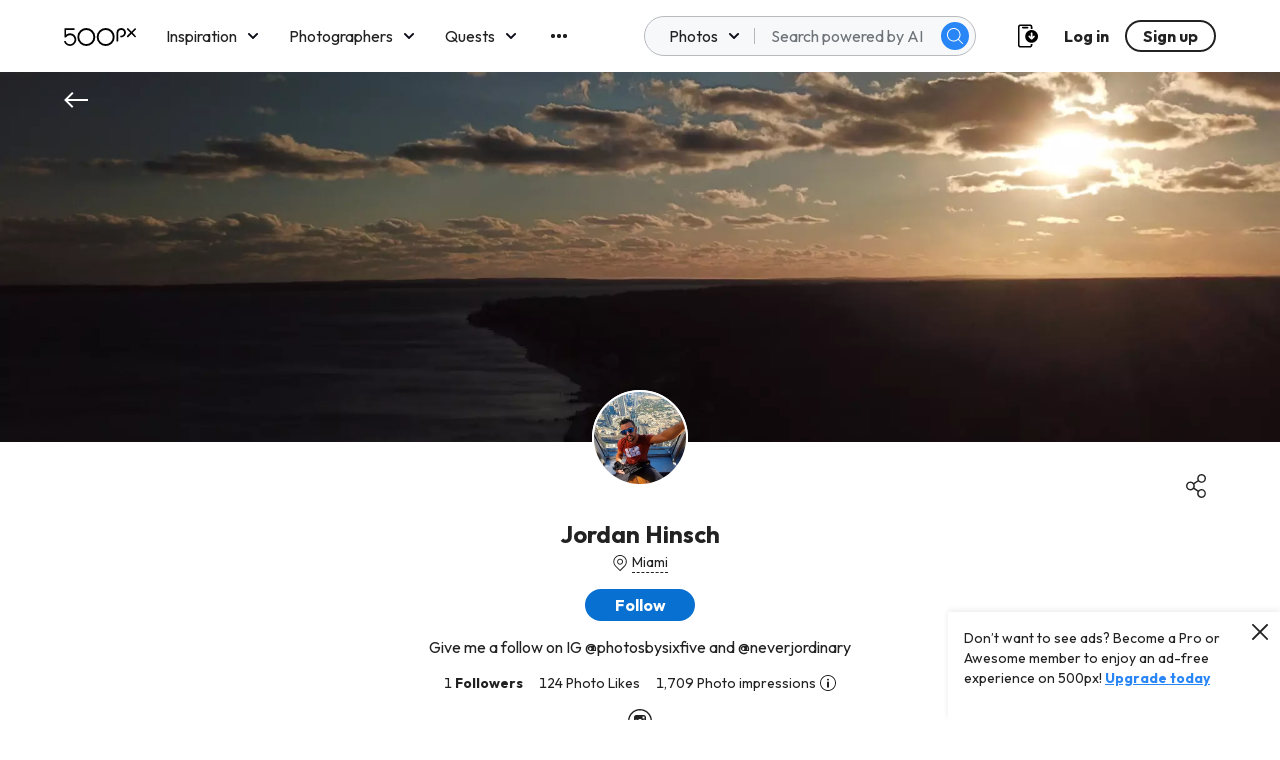

--- FILE ---
content_type: text/html; charset=utf-8
request_url: https://www.google.com/recaptcha/api2/aframe
body_size: 184
content:
<!DOCTYPE HTML><html><head><meta http-equiv="content-type" content="text/html; charset=UTF-8"></head><body><script nonce="EVnqsv8zkT7-9LFAa0H1lw">/** Anti-fraud and anti-abuse applications only. See google.com/recaptcha */ try{var clients={'sodar':'https://pagead2.googlesyndication.com/pagead/sodar?'};window.addEventListener("message",function(a){try{if(a.source===window.parent){var b=JSON.parse(a.data);var c=clients[b['id']];if(c){var d=document.createElement('img');d.src=c+b['params']+'&rc='+(localStorage.getItem("rc::a")?sessionStorage.getItem("rc::b"):"");window.document.body.appendChild(d);sessionStorage.setItem("rc::e",parseInt(sessionStorage.getItem("rc::e")||0)+1);localStorage.setItem("rc::h",'1767041403435');}}}catch(b){}});window.parent.postMessage("_grecaptcha_ready", "*");}catch(b){}</script></body></html>

--- FILE ---
content_type: image/svg+xml
request_url: https://500px.com/staticV2/media/location.f2acabfa.svg
body_size: 479
content:
<svg width="24" height="24" viewBox="0 0 24 24" fill="none" xmlns="http://www.w3.org/2000/svg">
<path fill-rule="evenodd" clip-rule="evenodd" d="M19.2723 2.94174C15.3098 -0.98058 8.9278 -0.98058 4.96532 2.94174C3.0675 4.82401 2 7.38626 2 10.0592C2 12.7322 3.0675 15.2944 4.96532 17.1767L11.6208 23.7946C11.8963 24.0685 12.3412 24.0685 12.6168 23.7946L19.2723 17.1767C21.1701 15.2944 22.2376 12.7322 22.2376 10.0592C22.2376 7.38626 21.1701 4.82401 19.2723 2.94174ZM18.2778 3.94374C19.9089 5.56104 20.8265 7.76292 20.8265 10.06C20.8265 12.357 19.9089 14.5589 18.2778 16.1762L12.1188 22.2976L5.95982 16.1762C4.32865 14.5589 3.41109 12.357 3.41109 10.06C3.41109 7.76292 4.32865 5.56104 5.95982 3.94374C9.3719 0.567876 14.8657 0.567876 18.2778 3.94374ZM12.1188 5.57573C9.64926 5.57573 7.64731 7.57768 7.64731 10.0472C7.64731 12.5167 9.64926 14.5187 12.1188 14.5187C14.5883 14.5187 16.5903 12.5167 16.5903 10.0472C16.587 7.57905 14.5869 5.57903 12.1188 5.57573ZM13.2879 7.22001C14.4316 7.69354 15.1773 8.80942 15.1773 10.0472C15.1764 11.7363 13.8078 13.1055 12.1188 13.1072C10.881 13.1078 9.76476 12.3626 9.29066 11.2193C8.81656 10.0759 9.07799 8.75946 9.95302 7.884C10.8281 7.00854 12.1443 6.74647 13.2879 7.22001Z" fill="#222222"/>
</svg>


--- FILE ---
content_type: image/svg+xml
request_url: https://500px.com/staticV2/media/logged_out_user.73eb6b72.svg
body_size: 3153
content:
<?xml version="1.0" encoding="UTF-8"?>
<svg width="50px" height="50px" viewBox="0 0 50 50" version="1.1" xmlns="http://www.w3.org/2000/svg" xmlns:xlink="http://www.w3.org/1999/xlink">
    <!-- Generator: Sketch 52.6 (67491) - http://www.bohemiancoding.com/sketch -->
    <title>02 Avatar/Default/Small</title>
    <desc>Created with Sketch.</desc>
    <defs>
        <pattern id="pattern-1" patternUnits="objectBoundingBox" x="0%" width="100%" height="100%">
            <use xlink:href="#image-2" transform="scale(0.16,0.16)"></use>
        </pattern>
        <image id="image-2" width="300" height="300" xlink:href="[data-uri]"></image>
    </defs>
    <g id="Screens" stroke="none" stroke-width="1" fill="none" fill-rule="evenodd">
        <g id="02-Avatar/Default/Small" transform="translate(1.000000, 1.000000)" fill="url(#pattern-1)" stroke="#FFFFFF">
            <circle id="02-Avatar/Default" cx="24" cy="24" r="24"></circle>
        </g>
    </g>
</svg>

--- FILE ---
content_type: image/svg+xml
request_url: https://500px.com/staticV2/media/hamburgerMenu.6458350a.svg
body_size: 578
content:
<svg xmlns="http://www.w3.org/2000/svg" xmlns:xlink="http://www.w3.org/1999/xlink" width="24" height="24" viewBox="0 0 24 24">
    <defs>
        <path id="a" d="M.923 6.846A.923.923 0 0 1 .923 5h22.154a.923.923 0 0 1 0 1.846H.923zm0 6.462a.923.923 0 1 1 0-1.846h22.154a.923.923 0 1 1 0 1.846H.923zm0 6.461a.923.923 0 0 1 0-1.846h22.154a.923.923 0 1 1 0 1.846H.923z"/>
    </defs>
    <g fill="none" fill-rule="evenodd">
        <mask id="b" fill="#fff">
            <use xlink:href="#a"/>
        </mask>
        <use fill="#525558" fill-rule="nonzero" xlink:href="#a"/>
        <g class="inline_svg_icon__fill" fill="#222" mask="url(#b)">
            <path d="M0 1h23.913v23.784H0z"/>
        </g>
    </g>
</svg>


--- FILE ---
content_type: image/svg+xml
request_url: https://500px.com/staticV2/media/TwitterMarketing.bc350088.svg
body_size: 583
content:
<svg width="24" height="24" viewBox="0 0 24 24" fill="none" xmlns="http://www.w3.org/2000/svg">
  <path
    d="M20.55 3.6C18.3 1.2 15.3 0 12 0C8.85 0 5.85 1.2 3.6 3.45C1.2 5.7 0 8.7 0 12C0 18.6 5.4 24 12 24C18.6 24 24 18.6 24 12C24 8.85 22.8 5.85 20.55 3.6ZM12 22.65C6.15 22.5 1.35 17.85 1.35 12C1.35 9.15 2.4 6.45 4.5 4.5C6.45 2.55 9.15 1.5 12 1.5C14.85 1.5 17.55 2.55 19.5 4.65C21.45 6.6 22.65 9.3 22.5 12.15C22.5 17.85 17.85 22.65 12 22.65Z"
    fill="#222222" />
  <path
    d="M15.8341 6H17.8787L13.412 11.0831L18.6667 18H14.5523L11.3297 13.8049L7.6424 18H5.59664L10.3742 12.5631L5.33334 6H9.5522L12.4651 9.83446L15.8341 6ZM15.1166 16.7815H16.2495L8.93661 7.15446H7.7209L15.1166 16.7815Z"
    fill="#0E0E1B" />
</svg>

--- FILE ---
content_type: application/javascript
request_url: https://500px.com/staticV2/js/2.75b384d4.chunk.js
body_size: 4730
content:
(this["webpackJsonpmy-app"]=this["webpackJsonpmy-app"]||[]).push([[2,69],{2340:function(e,t,n){"use strict";var r=n(10),a=n(16);Object.defineProperty(t,"__esModule",{value:!0}),t.UnorderedList=t.OrderedList=t.DesktopBold=t.DesktopColor=t.PhotoCredit=void 0;var o,i,l=r(n(95)),u=function(e,t){if(!t&&e&&e.__esModule)return e;if(null===e||"object"!==a(e)&&"function"!==typeof e)return{default:e};var n=s(t);if(n&&n.has(e))return n.get(e);var r={},o=Object.defineProperty&&Object.getOwnPropertyDescriptor;for(var i in e)if("default"!==i&&Object.prototype.hasOwnProperty.call(e,i)){var l=o?Object.getOwnPropertyDescriptor(e,i):null;l&&(l.get||l.set)?Object.defineProperty(r,i,l):r[i]=e[i]}r.default=e,n&&n.set(e,r);return r}(n(1)),d=n(5),f=n(449),c=r(n(11));function s(e){if("function"!==typeof WeakMap)return null;var t=new WeakMap,n=new WeakMap;return(s=function(e){return e?n:t})(e)}var g=(0,u.default)(d.Caption).attrs((function(){return{mediumGrey:!0}})).withConfig({displayName:"TextStyles__PhotoCredit",componentId:"kbq0q1-0"})(["position:absolute;z-index:"," a,a:hover{color:",";}"," "," "," ",""],(function(e){return e.zUpByOne?1:"unset"}),(function(e){return e.theme.mediumGrey}),(function(e){return e.white&&(0,u.css)(["color:",";a,a:hover{color:",";}"],e.theme.fontColorWhite,e.theme.fontColorWhite)}),(function(e){return e.darkGrey&&(0,u.css)(["color:",";a,a:hover{color:",";}"],e.theme.veryDarkGrey,e.theme.veryDarkGrey)}),(function(e){return e.bottomLeft&&(0,u.css)(["bottom:",";left:0;"],e.theme.spacingXs)}),(function(e){return e.bottomRight&&(0,u.css)(["bottom:",";right:0;"],e.theme.spacingXs)}));t.PhotoCredit=g;var p=u.default.span.withConfig({displayName:"TextStyles__DesktopColor",componentId:"kbq0q1-1"})(["",""],c.default.minWidth.desktop(o||(o=(0,l.default)(["\n    ",";\n  "])),f.fontColor));t.DesktopColor=p;var h=u.default.span.withConfig({displayName:"TextStyles__DesktopBold",componentId:"kbq0q1-2"})(["",""],c.default.minWidth.desktop(i||(i=(0,l.default)(["\n    font-weight: bold;\n  "]))));t.DesktopBold=h;var m=d.Paragraph.withComponent("ol"),v=d.Paragraph.withComponent("ul"),b=(0,u.default)(m).withConfig({displayName:"TextStyles__OrderedList",componentId:"kbq0q1-3"})(["li{margin-bottom:",";}",""],(function(e){return e.theme.spacingSm}),(function(e){return e.noListMobile&&(0,u.css)(["@media (max-width:","px){padding:0;list-style-type:none;}"],e.theme.responsiveMedium-1)}));t.OrderedList=b;var y=(0,u.default)(v).withConfig({displayName:"TextStyles__UnorderedList",componentId:"kbq0q1-4"})(["li{margin-bottom:",";}",""],(function(e){return e.theme.spacingSm}),(function(e){return e.noListMobile&&(0,u.css)(["@media (max-width:","px){padding:0;list-style-type:none;}"],e.theme.responsiveMedium-1)}));t.UnorderedList=y},2343:function(e,t,n){"use strict";var r=n(10),a=n(16);Object.defineProperty(t,"__esModule",{value:!0}),t.default=void 0;var o=r(n(64)),i=r(n(41)),l=r(n(47)),u=function(e,t){if(!t&&e&&e.__esModule)return e;if(null===e||"object"!==a(e)&&"function"!==typeof e)return{default:e};var n=p(t);if(n&&n.has(e))return n.get(e);var r={},o=Object.defineProperty&&Object.getOwnPropertyDescriptor;for(var i in e)if("default"!==i&&Object.prototype.hasOwnProperty.call(e,i)){var l=o?Object.getOwnPropertyDescriptor(e,i):null;l&&(l.get||l.set)?Object.defineProperty(r,i,l):r[i]=e[i]}r.default=e,n&&n.set(e,r);return r}(n(0)),d=r(n(2)),f=n(30),c=r(n(288)),s=n(40),g=n(46);function p(e){if("function"!==typeof WeakMap)return null;var t=new WeakMap,n=new WeakMap;return(p=function(e){return e?n:t})(e)}function h(e,t){var n=Object.keys(e);if(Object.getOwnPropertySymbols){var r=Object.getOwnPropertySymbols(e);t&&(r=r.filter((function(t){return Object.getOwnPropertyDescriptor(e,t).enumerable}))),n.push.apply(n,r)}return n}function m(e){for(var t=1;t<arguments.length;t++){var n=null!=arguments[t]?arguments[t]:{};t%2?h(Object(n),!0).forEach((function(t){(0,i.default)(e,t,n[t])})):Object.getOwnPropertyDescriptors?Object.defineProperties(e,Object.getOwnPropertyDescriptors(n)):h(Object(n)).forEach((function(t){Object.defineProperty(e,t,Object.getOwnPropertyDescriptor(n,t))}))}return e}var v=function(e){var t=arguments.length>1&&void 0!==arguments[1]?arguments[1]:{},n=t.initialView,r=void 0===n?void 0:n,a=t.allowedViews,i=void 0===a?void 0:a,p=t.withParams,h=void 0===p?{}:p,v=t.withInfo,b=void 0===v?{}:v,y=t.noRouter,w=void 0!==y&&y,O=t.actionType,C=void 0===O?g.TRACKING_ACTION_TYPE.PAGE_VIEWED:O,x=t.page,H=function(t){var n=(0,u.useState)(b),a=(0,l.default)(n,2),d=a[0],f=a[1],g=(0,u.useState)(!1),p=(0,l.default)(g,2),v=p[0],y=p[1],w=m(m({},h),c.default.parse(t.location.search,{ignoreQueryPrefix:!0}));(0,u.useLayoutEffect)((function(){var e=function(e){t.history.replace({search:c.default.stringify(m(m({},w),{},{view:e}))})};void 0!==r?w.view!==r&&(i&&!i.includes(w.view)||!w.view)&&e(r):w.view&&i&&!i.includes(w.view)&&e(void 0),y(!0)}),[]),(0,u.useEffect)((function(){var e=m(m(m({},c.default.parse(t.location.search,{ignoreQueryPrefix:!0})),t.match.params),d);if(v){var n={page:x,pageInfo:e};if(t.location.pathname.startsWith("/resource_hub/search"))return void(n.pageInfo.type===n.pageInfo.track_view&&(delete n.pageInfo.type,delete n.pageInfo.track_view,(0,s.queueEvent)({actionType:C,data:n})));(0,s.queueEvent)({actionType:C,data:n})}}),[t.location.search,t.location.pathname,d,v]);var O=c.default.parse(t.location.search,{ignoreQueryPrefix:!0});return u.default.createElement(e,(0,o.default)({},t,{view:O.view,setView:function(e){t.history.push({search:c.default.stringify(m(m({},w),{},{view:e}))})},replaceView:function(e){t.history.replace({search:c.default.stringify(m(m({},w),{},{view:e}))})},params:O,setParams:function(e){var n=arguments.length>1&&void 0!==arguments[1]&&arguments[1];n?t.history.push({search:c.default.stringify(m({},e))}):t.history.push({search:c.default.stringify(m(m({},w),e))})},replaceParams:function(e){t.history.replace({search:c.default.stringify(m(m({},w),e))})},setPageViewInfo:f,pageViewInfo:d,pathName:t.location.pathname,setPathname:function(e){return t.history.push({pathname:e})}}))};return H.propTypes={history:d.default.shape().isRequired,location:d.default.shape().isRequired,match:d.default.shape().isRequired},w?H:(0,f.withRouter)(H)};t.default=v},2346:function(e,t,n){"use strict";var r=n(10),a=n(16);Object.defineProperty(t,"__esModule",{value:!0}),t.default=void 0;var o=r(n(47)),i=function(e,t){if(!t&&e&&e.__esModule)return e;if(null===e||"object"!==a(e)&&"function"!==typeof e)return{default:e};var n=h(t);if(n&&n.has(e))return n.get(e);var r={},o=Object.defineProperty&&Object.getOwnPropertyDescriptor;for(var i in e)if("default"!==i&&Object.prototype.hasOwnProperty.call(e,i)){var l=o?Object.getOwnPropertyDescriptor(e,i):null;l&&(l.get||l.set)?Object.defineProperty(r,i,l):r[i]=e[i]}r.default=e,n&&n.set(e,r);return r}(n(0)),l=r(n(2)),u=r(n(12)),d=r(n(34)),f=r(n(116)),c=n(32),s=n(2340),g=n(3),p=n(2348);function h(e){if("function"!==typeof WeakMap)return null;var t=new WeakMap,n=new WeakMap;return(h=function(e){return e?n:t})(e)}var m=function(e){var t=e.children,n=e.gradient,r=e.gradientDouble,a=e.headerImg,l=e.headerImgMobile,h=e.headerText,m=e.alignCenter,v=e.loggedOutHome,b=e.photoCredits,y=e.headerTextOnImageMobile,w=e.minHeight,O=e.noWave,C=e.waveColor,x=e.noMargin,H=e.top,k=e.left,P=e.waveCustomHexColor,E=e.parallax,_=e.bgColor,M=e.fullWidth,j=e.isLoading,W=e.headerHeight,I=e.hasBackButton,N=e.history,L=n&&"0.25",T=r&&"0.55",S=(0,i.useState)(0),D=(0,o.default)(S,2),B=D[0],q=D[1],R=function(){window.scrollY<370&&q(window.scrollY)};return(0,i.useEffect)((function(){var e=E&&(0,c.checkEventListenerOptionsObjectSupport)();return E&&window.addEventListener("scroll",R,!!e&&{passive:!0}),function(){E&&window.removeEventListener("scroll",R,!!e&&{passive:!0})}}),[]),i.default.createElement(i.default.Fragment,null,i.default.createElement(p.Header,{id:"banner",fullWidth:M,gradientNumber:T||L||"0",headerImg:a,headerImgMobile:l,minHeight:w,top:H,left:k,loggedOutHome:v,noMargin:x,"data-id":"banner",parallax:E,scrollY:B,headerHeight:W,bgColor:_},!j&&N&&I&&i.default.createElement(p.StyledBackNav,{py:"sm",pl:"sm",flex:!0,align:"center"},i.default.createElement(u.default,{color:"white",size:"sm",svg:"arrowLeft",onClick:N.goBack})),i.default.createElement(p.HeaderContainer,null,j&&i.default.createElement(p.LoadingContainer,null,i.default.createElement(d.default,null)),i.default.createElement(p.HeaderRow,{isLoading:j},i.default.createElement(p.HeaderText,{noWave:O,loggedOutHome:v,alignCenter:m},v?i.default.createElement(i.default.Fragment,null,h,i.default.createElement(f.default.Medium,{orLarger:!0},t)):i.default.createElement(i.default.Fragment,null,y?h:i.default.createElement(f.default.Medium,{orLarger:!0},h),t),i.default.createElement(s.PhotoCredit,null,b)))),!O&&i.default.createElement(p.HeaderWave,{waveColor:C,waveCustomHexColor:P})),!y&&i.default.createElement(f.default.Small,{orSmaller:!0},i.default.createElement(g.Container,null,i.default.createElement(g.Row,null,i.default.createElement(g.Box,{fullWidth:!0},v?t:h)))))};m.defaultProps={children:void 0,gradient:!1,gradientDouble:!1,loggedOutHome:!1,headerImg:void 0,headerImgMobile:void 0,headerTextOnImageMobile:!1,headerText:void 0,minHeight:void 0,noWave:!1,waveColor:"white",top:!1,left:!1,photoCredits:null,alignCenter:!1,noMargin:!1,waveCustomHexColor:null,parallax:!1,bgColor:null,fullWidth:!1,isLoading:!1,headerHeight:{mobile:null,medium:null,large:null,desktop:null},hasBackButton:!1,history:null},m.propTypes={children:l.default.node,gradient:l.default.bool,gradientDouble:l.default.bool,headerImg:l.default.string,headerImgMobile:l.default.string,headerText:l.default.oneOfType([l.default.string,l.default.node]),alignCenter:l.default.bool,loggedOutHome:l.default.bool,headerTextOnImageMobile:l.default.bool,minHeight:l.default.number,noWave:l.default.bool,waveColor:l.default.string,photoCredits:l.default.oneOfType([l.default.string,l.default.node]),top:l.default.bool,left:l.default.bool,noMargin:l.default.bool,waveCustomHexColor:l.default.string,parallax:l.default.bool,headerHeight:l.default.shape({mobile:l.default.oneOfType([l.default.string,l.default.number]),medium:l.default.oneOfType([l.default.string,l.default.number]),large:l.default.oneOfType([l.default.string,l.default.number]),desktop:l.default.oneOfType([l.default.string,l.default.number])}),bgColor:l.default.string,fullWidth:l.default.bool,isLoading:l.default.bool,hasBackButton:l.default.bool,history:l.default.shape({goBack:l.default.func})};var v=m;t.default=v},2348:function(e,t,n){"use strict";var r=n(10),a=n(16);Object.defineProperty(t,"__esModule",{value:!0}),t.HeaderWave=t.HeaderText=t.Header=t.StyledBackNav=t.HeaderContainer=t.HeaderRow=t.LoadingContainer=void 0;var o,i,l,u,d,f,c,s=r(n(95)),g=function(e,t){if(!t&&e&&e.__esModule)return e;if(null===e||"object"!==a(e)&&"function"!==typeof e)return{default:e};var n=y(t);if(n&&n.has(e))return n.get(e);var r={},o=Object.defineProperty&&Object.getOwnPropertyDescriptor;for(var i in e)if("default"!==i&&Object.prototype.hasOwnProperty.call(e,i)){var l=o?Object.getOwnPropertyDescriptor(e,i):null;l&&(l.get||l.set)?Object.defineProperty(r,i,l):r[i]=e[i]}r.default=e,n&&n.set(e,r);return r}(n(1)),p=n(3),h=n(5),m=n(2340),v=n(132),b=r(n(11));function y(e){if("function"!==typeof WeakMap)return null;var t=new WeakMap,n=new WeakMap;return(y=function(e){return e?n:t})(e)}var w=g.default.div.withConfig({displayName:"Elements__LoadingContainer",componentId:"sc-40v8he-0"})(["display:flex;align-items:center;justify-content:center;position:absolute;top:0;left:0;width:100%;height:100%;background-color:",";opacity:0.9;z-index:1;"],(function(e){return e.theme.white}));t.LoadingContainer=w;var O=(0,g.default)(p.Row).withConfig({displayName:"Elements__HeaderRow",componentId:"sc-40v8he-1"})(["",""],(function(e){return e.isLoading&&(0,g.css)(["z-index:0;"])}));t.HeaderRow=O;var C=(0,g.default)(p.Container).withConfig({displayName:"Elements__HeaderContainer",componentId:"sc-40v8he-2"})(["position:relative;"]);t.HeaderContainer=C;var x=(0,g.default)(p.Box).withConfig({displayName:"Elements__StyledBackNav",componentId:"sc-40v8he-3"})(["position:absolute;top:0;z-index:2;width:100%;background:linear-gradient(180deg,rgba(0,0,0,0.5) 0%,rgba(0,0,0,0) 100%);",";"],b.default.minWidth.medium(o||(o=(0,s.default)(["\n    padding-left: ",";\n  "])),(function(e){return e.theme.spacingXl})));t.StyledBackNav=x;var H=g.default.div.withConfig({displayName:"Elements__Header",componentId:"sc-40v8he-4"})(["position:relative;background-repeat:no-repeat;background-size:cover;background-position:",";min-height:","px;height:",";margin-bottom:",";color:",";",";",";",";",";",";",";",",","{position:relative;height:100%;}"," "," ",""],(function(e){return"".concat(e.left?"left":"center"," ").concat(e.top?"top":"center")}),(function(e){return e.minHeight&&e.minHeight}),(function(e){return(e.loggedOutHome?"256px":e.headerHeight.mobile&&(isNaN(e.headerHeight.mobile)?e.headerHeight.mobile:"".concat(e.headerHeight.mobile,"px")))||"272px"}),(function(e){return e.noMargin?"0":e.theme.spacingLg}),(function(e){return e.theme.white}),(function(e){return e.fullWidth&&(0,g.css)(["width:",";"],e.fullWidth&&"100%")}),(function(e){return e.minHeight&&(0,g.css)(["min-height:","px;"],e.minHeight)}),(function(e){return e.bgColor&&(0,g.css)(["background-color:",";"],e.theme[e.bgColor]||e.bgColor)}),(function(e){return e.headerImgMobile&&(0,g.css)(["background-image:linear-gradient(rgba(0,0,0,","),rgba(0,0,0,",")),url(",");"],e.gradientNumber,e.gradientNumber,e.headerImgMobile)}),(function(e){return!e.headerImgMobile&&(0,g.css)(["background-image:linear-gradient(rgba(0,0,0,","),rgba(0,0,0,",")),url(",");"],e.gradientNumber,e.gradientNumber,e.headerImg)}),(function(e){return e.parallax&&(0,g.css)(["transform:translate3d(0,","px,0);"],e.scrollY/2)}),p.Container,p.Row,(function(e){return b.default.minWidth.medium(i||(i=(0,s.default)(["\n    background-image: linear-gradient(rgba(0, 0, 0, ","), rgba(0, 0, 0, ",")), url(",");\n    background-position: ",";\n    height: ",";\n  "])),e.gradientNumber,e.gradientNumber,e.headerImg,"center ".concat(e.top?"top":"center"),(e.loggedOutHome?"548px":e.headerHeight.medium&&(isNaN(e.headerHeight.medium)?e.headerHeight.medium:"".concat(e.headerHeight.medium,"px")))||"388px")}),b.default.minWidth.large(l||(l=(0,s.default)(["\n    height: ",";\n  "])),(function(e){return(e.loggedOutHome?"554px":e.headerHeight.large&&(isNaN(e.headerHeight.large)?e.headerHeight.large:"".concat(e.headerHeight.large,"px")))||"500px"})),b.default.minWidth.desktop(u||(u=(0,s.default)(["\n    height: ",";\n  "])),(function(e){return e.headerHeight.desktop&&(isNaN(e.headerHeight.desktop)?e.headerHeight.desktop:"".concat(e.headerHeight.desktop,"px"))||"626px"})));t.Header=H;var k=(0,g.default)(p.Box).withConfig({displayName:"Elements__HeaderText",componentId:"sc-40v8he-5"})(["z-index:1;position:relative;display:flex;flex-direction:column;align-items:",";justify-content:center;width:100%;height:100%;"," svg{height:24px;}","{max-width:600px;margin-bottom:",";}","{max-width:",";}","{margin-top:","}","{position:absolute;bottom:",";right:",";}"," ",""],function(e){return e.alignCenter&&"center"}||"flex-start",(function(e){return e.loggedOutHome&&(0,g.css)(["",",","{width:50%;}",""],h.Headline,h.Paragraph,b.default.maxWidth.medium(d||(d=(0,s.default)(["\n      "," {\n        font-size: ",";\n        line-height: ",";\n      }\n    "])),h.Headline,e.theme.fontSizeHeadingMedium,e.theme.lineHeightHeadingMedium))}),h.Headline,(function(e){return e.theme.spacingXs}),h.Paragraph,function(e){return e.loggedOutHome&&"552px"}||"424px",v.OldButton,(function(e){return e.theme.spacingXs}),h.Caption,(function(e){return e.noWave&&e.theme.spacingXs||"-".concat(e.theme.spacingSm)}),(function(e){return e.theme.spacingXs}),b.default.minWidth.medium(f||(f=(0,s.default)(["\n    svg {\n      height: 28px;\n    }\n\n    "," {\n      margin-bottom: ",";\n    }\n\n    "," {\n      margin-top: ",";\n    }\n\n    "," {\n      bottom: -",";\n      right: ",";\n    }\n\n    "," {\n      text-align: left;\n    }\n\n    ","\n  "])),h.Headline,(function(e){return e.theme.spacingSm}),v.OldButton,(function(e){return e.theme.spacingSm}),h.Caption,(function(e){return e.theme.spacingSm}),(function(e){return e.theme.spacingSm}),h.Paragraph,(function(e){return e.loggedOutHome&&(0,g.css)(["","{bottom:0;}"],m.PhotoCredit)})),b.default.minWidth.large(c||(c=(0,s.default)(["\n    "," {\n      bottom: ",";\n      right: ",";\n    }\n  "])),h.Caption,(function(e){return e.noWave&&e.theme.spacingXs||0}),(function(e){return e.theme.spacingSm})));t.HeaderText=k;var P=g.default.div.withConfig({displayName:"Elements__HeaderWave",componentId:"sc-40v8he-6"})(["position:absolute;top:0;left:0;bottom:-2px;right:0;background-image:url(\"data:image/svg+xml,%3Csvg xmlns='http://www.w3.org/2000/svg' width='1440' height='128' viewBox='0 0 1440 128'%3E%3Cpath class='header-wave' fill='","' d='M0,471 L1440,471 L1440,386.338583 C1331.33333,357.446194 1239,343 1163,343 C821.995497,343 821.995497,463.944882 426,463.944882 C262.447846,463.944882 120.447846,438.076115 0,386.338583 L0,471 Z' transform='translate(0 -343)'/%3E%3C/svg%3E\");background-position:bottom center;background-size:101%;background-repeat:no-repeat;"],(function(e){return encodeURIComponent(e.waveCustomHexColor||e.theme[e.waveColor])}));t.HeaderWave=P},2361:function(e,t,n){"use strict";var r=n(10);Object.defineProperty(t,"__esModule",{value:!0}),t.default=void 0;var a=r(n(64)),o=r(n(0)),i=n(4),l=r(n(291)),u=r(n(29)),d=n(5);n(2453);var f=function(e){var t=(0,a.default)({},e);return o.default.createElement(l.default,(0,a.default)({title:o.default.createElement(d.Paragraph,{small:!0},o.default.createElement(i.FormattedMessage,{id:"tooltips.pulse"})),width:"285px",target:o.default.createElement(u.default,{info:!0})},t))};t.default=f},2453:function(e,t,n){}}]);

--- FILE ---
content_type: image/svg+xml
request_url: https://500px.com/staticV2/media/PinterestMarketing.984a8fa2.svg
body_size: 437
content:
<svg width="24" height="24" viewBox="0 0 24 24" fill="none" xmlns="http://www.w3.org/2000/svg">
<path d="M20.5 3.5C18.3 1.3 15.3 0 12 0C12 0 12 0 11.9 0C8.8 0 5.8 1.2 3.5 3.5C1.3 5.7 0 8.7 0 12C0 18.6 5.3 24 12 24C18.6 24 24 18.6 24 12C24 8.8 22.8 5.8 20.5 3.5ZM12 22.6C6.1 22.6 1.4 17.8 1.4 12C1.4 9.2 2.5 6.5 4.5 4.5C6.5 2.5 9.1 1.4 12 1.4C14.8 1.4 17.5 2.5 19.5 4.5C21.5 6.5 22.6 9.2 22.6 12C22.6 17.9 17.8 22.6 12 22.6Z" fill="#222222"/>
<path d="M12.4 4.5C8.1 4.5 6 7.4 6 9.9C6 10.4 6.1 10.8 6.2 11.2C6.5 12.1 7 12.9 7.9 13.2C8.1 13.3 8.3 13.2 8.3 13C8.3 12.8 8.4 12.5 8.5 12.3C8.6 12.1 8.5 12 8.4 11.8C8.2 11.6 8 11.3 7.9 10.9C7.8 10.7 7.8 10.4 7.8 10.1C7.7 7.9 9.4 6 12.1 6C14.5 6 15.8 7.4 15.8 9.3C15.8 9.9 15.7 10.4 15.6 10.9C15.2 12.6 14.3 13.9 12.9 13.9C12 13.9 11.3 13.2 11.5 12.2C11.6 11.7 11.8 11.1 12 10.6C12.2 10 12.3 9.5 12.3 9.1C12.3 8.4 11.9 7.8 11.1 7.8C10.1 7.8 9.4 8.8 9.4 10C9.4 10.2 9.4 10.5 9.5 10.6C9.6 11 9.7 11.3 9.7 11.3C9.7 11.3 8.7 15.3 8.6 16C8.3 17.4 8.5 19.1 8.6 19.3C8.6 19.4 8.8 19.4 8.8 19.3C8.9 19.2 10 17.8 10.4 16.5C10.5 16.1 11 14.1 11 14.1C11.3 14.7 12.2 15.2 13.2 15.2C15.5 15.2 17.3 13.5 17.8 11.1C17.9 10.5 18 9.9 18 9.3C18 6.9 15.8 4.5 12.4 4.5Z" fill="#222222"/>
</svg>


--- FILE ---
content_type: image/svg+xml
request_url: https://500px.com/staticV2/media/instagram.cccc3ba9.svg
body_size: 401
content:
<svg width="24" height="24" viewBox="0 0 24 24" fill="none" xmlns="http://www.w3.org/2000/svg">
<path d="M20.5 3.5C18.3 1.3 15.3 0 12 0C12 0 12 0 11.9 0C8.8 0 5.8 1.2 3.5 3.5C1.3 5.7 0 8.7 0 12C0 18.6 5.3 24 12 24C18.6 24 24 18.6 24 12C24 8.8 22.8 5.8 20.5 3.5ZM12 22.6C6.1 22.6 1.4 17.8 1.4 12C1.4 9.2 2.5 6.5 4.5 4.5C6.5 2.5 9.1 1.4 12 1.4C14.8 1.4 17.5 2.5 19.5 4.5C21.5 6.5 22.6 9.2 22.6 12C22.6 17.9 17.8 22.6 12 22.6Z" fill="#222222"/>
<path d="M15.7 6H8.3C7 6 6 7 6 8.3V10.8V11.7V15.7C6 17 7 18 8.3 18H15.7C17 18 18 17 18 15.7V11.7V10.8V8.3C18 7 17 6 15.7 6ZM16.3 7.4H16.6V7.7V9.5H14.6V7.5L16.3 7.4ZM10.3 10.8C10.7 10.3 11.3 9.9 12 9.9C12.7 9.9 13.3 10.2 13.7 10.8C13.7 10.9 13.8 10.9 13.8 11C14 11.3 14.1 11.7 14.1 12C14.1 13.2 13.2 14.1 12 14.1C10.8 14.1 9.9 13.2 9.9 12C9.9 11.6 10 11.3 10.2 11C10.2 10.9 10.2 10.8 10.3 10.8ZM16.8 15.7C16.8 16.3 16.3 16.9 15.6 16.9H8.3C7.7 16.9 7.2 16.4 7.2 15.7V11.4V10.8H9C9 10.9 8.9 11 8.9 11.1C8.8 11.4 8.8 11.7 8.8 12C8.8 13.8 10.3 15.3 12.1 15.3C13.9 15.3 15.4 13.8 15.4 12C15.4 11.7 15.4 11.4 15.3 11.1C15.3 11 15.2 10.9 15.2 10.8H17V11.4V15.7H16.8Z" fill="#222222"/>
</svg>


--- FILE ---
content_type: image/svg+xml
request_url: https://500px.com/staticV2/media/FacebookMarketing.13b885de.svg
body_size: 531
content:
<svg width="24" height="24" viewBox="0 0 24 24" fill="none" xmlns="http://www.w3.org/2000/svg">
<path d="M13.1 9V7.8C13.1 7.2 13.5 7.1 13.8 7.1C14.1 7.1 15.5 7.1 15.5 7.1V4.5H13.2C10.6 4.5 10 6.4 10 7.6V9H8.5V10.8V12H10C10 15.4 10 19.5 10 19.5H13C13 19.5 13 15.4 13 12H15.2L15.3 10.8L15.5 9H13.1Z" fill="#222222"/>
<path d="M20.5 3.5C18.3 1.3 15.3 0 12 0C12 0 12 0 11.9 0C8.8 0 5.8 1.2 3.5 3.5C1.3 5.7 0 8.7 0 12C0 18.6 5.3 24 12 24C18.6 24 24 18.6 24 12C24 8.8 22.8 5.8 20.5 3.5ZM12 22.6C6.1 22.6 1.4 17.8 1.4 12C1.4 9.2 2.5 6.5 4.5 4.5C6.5 2.5 9.1 1.4 12 1.4C14.8 1.4 17.5 2.5 19.5 4.5C21.5 6.5 22.6 9.2 22.6 12C22.6 17.9 17.8 22.6 12 22.6Z" fill="#222222"/>
</svg>


--- FILE ---
content_type: application/javascript
request_url: https://500px.com/staticV2/js/3.6dfeae9a.chunk.js
body_size: 41209
content:
(this["webpackJsonpmy-app"]=this["webpackJsonpmy-app"]||[]).push([[3],{2337:function(e,t,n){"use strict";function r(e,t,n,r){n&&Object.defineProperty(e,t,{enumerable:n.enumerable,configurable:n.configurable,writable:n.writable,value:n.initializer?n.initializer.call(r):void 0})}n.d(t,"a",(function(){return r}))},2338:function(e,t,n){"use strict";function r(e,t,n,r,i){var a={};return Object.keys(r).forEach((function(e){a[e]=r[e]})),a.enumerable=!!a.enumerable,a.configurable=!!a.configurable,("value"in a||a.initializer)&&(a.writable=!0),a=n.slice().reverse().reduce((function(n,r){return r(e,t,n)||n}),a),i&&void 0!==a.initializer&&(a.value=a.initializer?a.initializer.call(i):void 0,a.initializer=void 0),void 0===a.initializer&&(Object.defineProperty(e,t,a),a=null),a}n.d(t,"a",(function(){return r}))},2339:function(e,t,n){"use strict"},2349:function(e,t,n){"use strict";var r=n(10);Object.defineProperty(t,"__esModule",{value:!0}),Object.defineProperty(t,"PrivacyMenuButton",{enumerable:!0,get:function(){return a.default}}),t.default=void 0;var i=r(n(1009)),a=r(n(3169)),o=i.default;t.default=o},2350:function(e,t,n){"use strict";var r=n(10);Object.defineProperty(t,"__esModule",{value:!0}),t.default=void 0;var i=r(n(0)),a=r(n(2)),o=n(4),u=n(3184),l=n(5),c=r(n(12)),d={error:{src:"tagError",backColor:"rgba(255, 72, 72, 0.05)"},success:{src:"tagSuccess",backColor:"rgba(14, 200, 169, 0.06)"},warning:{src:"tagWarning",backColor:"rgba(252, 204, 0, 0.08)"},pending:{src:"tagPending",backColor:"rgba(41, 134, 247, 0.06)"},archived:{src:"tagArchived",backColor:"#EEEFF2"},default:{src:"tagDefault",backColor:"#EEEFF2"}};function s(e){var t=e.message,n=e.type;if(!t||!n)return null;var r=d[n]||d.default;return i.default.createElement(u.StyledBox,{inlineBlock:!0},i.default.createElement(u.StyledTagBox,{flex:!0,align:"center",backColor:r.backColor},i.default.createElement(c.default,{svg:r.src,size:"xs",mr:"xs"}),i.default.createElement(l.Paragraph,null,i.default.createElement(o.FormattedMessage,{id:t}))))}s.defaultProps={message:"",type:"default"},s.propTypes={message:a.default.string,type:a.default.oneOf(["archived","pending","warning","success","error","default"])};var f=s;t.default=f},2358:function(e,t,n){"use strict";var r=n(10),i=n(16);Object.defineProperty(t,"__esModule",{value:!0}),t.default=void 0;var a=r(n(47)),o=function(e,t){if(!t&&e&&e.__esModule)return e;if(null===e||"object"!==i(e)&&"function"!==typeof e)return{default:e};var n=s(t);if(n&&n.has(e))return n.get(e);var r={},a=Object.defineProperty&&Object.getOwnPropertyDescriptor;for(var o in e)if("default"!==o&&Object.prototype.hasOwnProperty.call(e,o)){var u=a?Object.getOwnPropertyDescriptor(e,o):null;u&&(u.get||u.set)?Object.defineProperty(r,o,u):r[o]=e[o]}r.default=e,n&&n.set(e,r);return r}(n(0)),u=n(3168),l=n(4),c=n(73),d=r(n(2));function s(e){if("function"!==typeof WeakMap)return null;var t=new WeakMap,n=new WeakMap;return(s=function(e){return e?n:t})(e)}var f=o.default.forwardRef((function(e,t){var n=e.children,r=e.desc,i=e.onCancel,d=e.onSave,s=e.title,f=e.closable,p=void 0===f||f,g=e.saveButtonDisabled,v=void 0!==g&&g,m=(0,o.useState)(0),b=(0,a.default)(m,2),h=b[0],y=b[1],x=function(){return y((function(e){return 0===e?1:0}))},w=function(){var e=i&&i();e instanceof Promise?e.then((function(){return x()})):!1!==e&&x()};return(0,o.useImperativeHandle)(t,(function(){return{toggleStatus:x}}),[]),o.default.createElement(u.StyledElem,null,o.default.createElement(u.StyledHeader,{closable:p},p&&o.default.createElement(u.StyledButtonWrapper,null,0===h?o.default.createElement(c.AntdButton,{icon:"edit",shape:"circle",onClick:x}):o.default.createElement(c.AntdButton,{icon:"close2",shape:"circle",onClick:w}))),o.default.createElement(u.StyledBody,null,o.default.createElement(u.StyledTitle,null,s),o.default.createElement(u.StyledDesc,null,r),o.default.createElement(u.StyledContent,null,"function"===typeof n?n({status:h}):n)),o.default.createElement(u.StyledFooter,null,1===h&&o.default.createElement(u.StyledButtonWrapper,null,o.default.createElement(c.AntdButton,{type:"text",onClick:w},o.default.createElement(l.FormattedMessage,{id:"cta.cancel"})),o.default.createElement(c.AntdButton,{type:"primary",onClick:function(){var e=d&&d();e instanceof Promise?e.then((function(){return x()})):!1!==e&&x()},disabled:v},o.default.createElement(l.FormattedMessage,{id:"cta.save"})))))}));f.defaultProps={desc:"",title:"",closable:!0,onSave:function(){},onCancel:function(){},saveButtonDisabled:!1},f.propTypes={desc:d.default.string,onCancel:d.default.func,onSave:d.default.func,title:d.default.string,closable:d.default.bool,saveButtonDisabled:d.default.bool};var p=f;t.default=p},2370:function(e,t,n){"use strict";Object.defineProperty(t,"__esModule",{value:!0}),t.default=void 0;var r=["Afghanistan","\xc5land Islands","Albania","Algeria","American Samoa","Andorra","Angola","Anguilla","Antigua and Barbuda","Argentina","Armenia","Aruba","Australia","Austria","Azerbaijan","Bahamas","Bahrain","Bangladesh","Barbados","Belarus","Belgium","Belize","Benin","Bermuda","Bhutan","Bolivia","Bosnia and Herzegovina","Botswana","Brazil","British Indian Ocean Territory","British Virgin Islands","Brunei","Bulgaria","Burkina Faso","Burundi","Cambodia","Cameroon","Canada","Cape Verde","Caribbean Netherlands","Cayman Islands","Central African Republic","Chad","Chile","China","Christmas Island","Cocos","Colombia","Comoros","Cook Islands","Costa Rica","C\xf4te d\u2019Ivoire","Croatia","Cuba","Cura\xe7ao","Cyprus","Czech Republic","Democratic Republic of the Congo","Denmark","Djibouti","Dominica","Dominican Republic","Ecuador","Egypt","El Salvador","Equatorial Guinea","Eritrea","Estonia","Ethiopia","Falkland Islands","Faroe Islands","Fiji","Finland","France","French Guiana","French Polynesia","Gabon","Gambia","Georgia","Germany","Ghana","Gibraltar","Greece","Greenland","Grenada","Guadeloupe","Guam","Guatemala","Guernsey","Guinea","Guinea-Bissau","Guyana","Haiti","Honduras","Hong Kong","Hungary","Iceland","India","Indonesia","Iran","Iraq","Ireland","Isle of Man","Israel","Italy","Jamaica","Japan","Jersey","Jordan","Kazakhstan","Kenya","Kiribati","Kosovo","Kuwait","Kyrgyzstan","Laos","Latvia","Lebanon","Lesotho","Liberia","Libya","Liechtenstein","Lithuania","Luxembourg","Macau","Macedonia","Madagascar","Malawi","Malaysia","Maldives","Mali","Malta","Marshall Islands","Martinique","Mauritania","Mauritius","Mayotte","Mexico","Micronesia","Moldova","Monaco","Mongolia","Montenegro","Montserrat","Morocco","Mozambique","Myanmar","Namibia","Nauru","Nepal","Netherlands","New Caledonia","New Zealand","Nicaragua","Niger","Nigeria","Niue","Norfolk Island","North Korea","Northern Mariana Islands","Norway","Oman","Pakistan","Palau","Palestine","Panama","Papua New Guinea","Paraguay","Peru","Philippines","Poland","Portugal","Puerto Rico","Qatar","Republic of the Congo","R\xe9union","Romania","Russia","Rwanda","Saint Barth\xe9lemy","Saint Helena","Saint Kitts and Nevis","Saint Lucia","Saint Martin","Saint Pierre and Miquelon","Saint Vincent and the Grenadines","Samoa","San Marino","S\xe3o Tom\xe9 and Pr\xedncipe","Saudi Arabia","Senegal","Serbia","Seychelles","Sierra Leone","Singapore","Sint Maarten","Slovakia","Slovenia","Solomon Islands","Somalia","South Africa","South Korea","South Sudan","Spain","Sri Lanka","Sudan","Suriname","Svalbard and Jan Mayen","Swaziland","Sweden","Switzerland","Syria","Taiwan","Tajikistan","Tanzania","Thailand","Timor-Leste","Togo","Tokelau","Tonga","Trinidad and Tobago","Tunisia","Turkey","Turkmenistan","Turks and Caicos Islands","Tuvalu","U.S. Virgin Islands","Uganda","Ukraine","United Arab Emirates","United Kingdom","United States","Uruguay","Uzbekistan","Vanuatu","Vatican City","Venezuela","Vietnam","Wallis and Futuna","Western Sahara","Yemen","Zambia","Zimbabwe"];t.default=r},2371:function(e,t,n){"use strict";var r=n(10);Object.defineProperty(t,"__esModule",{value:!0}),Object.defineProperty(t,"StreamDraggable",{enumerable:!0,get:function(){return a.default}}),t.default=void 0;var i=r(n(2456)),a=r(n(2458)),o=i.default;t.default=o},2392:function(e,t,n){},2406:function(e,t,n){var r=n(2407),i=n(2408)(r);e.exports=i},2407:function(e,t,n){var r=n(986),i=n(339);e.exports=function(e,t){return e&&r(e,t,i)}},2408:function(e,t,n){var r=n(337);e.exports=function(e,t){return function(n,i){if(null==n)return n;if(!r(n))return e(n,i);for(var a=n.length,o=t?a:-1,u=Object(n);(t?o--:++o<a)&&!1!==i(u[o],o,u););return n}}},2423:function(e,t,n){"use strict";var r=n(10);Object.defineProperty(t,"__esModule",{value:!0}),t.default=void 0;var i=r(n(3170)).default;t.default=i},2438:function(e,t,n){"use strict";var r=n(10),i=n(16);Object.defineProperty(t,"__esModule",{value:!0}),t.default=void 0;var a=function(e,t){if(!t&&e&&e.__esModule)return e;if(null===e||"object"!==i(e)&&"function"!==typeof e)return{default:e};var n=l(t);if(n&&n.has(e))return n.get(e);var r={},a=Object.defineProperty&&Object.getOwnPropertyDescriptor;for(var o in e)if("default"!==o&&Object.prototype.hasOwnProperty.call(e,o)){var u=a?Object.getOwnPropertyDescriptor(e,o):null;u&&(u.get||u.set)?Object.defineProperty(r,o,u):r[o]=e[o]}r.default=e,n&&n.set(e,r);return r}(n(0)),o=r(n(2)),u=n(3166);function l(e){if("function"!==typeof WeakMap)return null;var t=new WeakMap,n=new WeakMap;return(l=function(e){return e?n:t})(e)}var c=function(e){var t,n,r=e.counterClockwise,i=e.value,o=e.strokeWidth,l=e.size,c=e.padding,d=e.strokeColor,s=e.trailColor,f=e.strokeLinecap,p=e.icon,g=e.iconStyle,v=50-o/2,m=(Math.min(Math.max(i,0),100)-0)/100;return a.default.createElement(u.StyledProgressContainer,{size:l,padding:c},a.default.createElement(u.StyledSvgBox,{"data-test-id":"CircularProgressbar",viewBox:"0 0 100 100"},a.default.createElement(u.StyledPathTail,{counterClockwise:r,dashRatio:1,pathRadius:v,strokeWidth:o,trailColor:s,strokeLinecap:f}),a.default.createElement(u.StyledPath,{counterClockwise:r,dashRatio:1*m,pathRadius:v,strokeWidth:o,strokeColor:(t=i,n=d,n||(t<33?"#BC3750":t>=33&&t<66?"#F69400":"#64E296"))})),p&&a.default.createElement(u.StyledIcon,{svg:p,iconStyle:g}))};c.defaultProps={counterClockwise:!1,value:0,strokeWidth:12,size:40,padding:2.4,strokeColor:null,trailColor:"rgba(215, 216, 219, 1)",strokeLinecap:"round",icon:null,iconStyle:{width:"20px",height:"20px"}},c.propTypes={counterClockwise:o.default.bool,value:o.default.number,strokeWidth:o.default.number,size:o.default.number,padding:o.default.number,strokeColor:o.default.string,trailColor:o.default.string,strokeLinecap:o.default.string,icon:o.default.string||null,iconStyle:o.default.object||null};var d=c;t.default=d},2456:function(e,t,n){"use strict";var r=n(10),i=n(16);Object.defineProperty(t,"__esModule",{value:!0}),t.default=void 0;var a=r(n(47)),o=function(e,t){if(!t&&e&&e.__esModule)return e;if(null===e||"object"!==i(e)&&"function"!==typeof e)return{default:e};var n=s(t);if(n&&n.has(e))return n.get(e);var r={},a=Object.defineProperty&&Object.getOwnPropertyDescriptor;for(var o in e)if("default"!==o&&Object.prototype.hasOwnProperty.call(e,o)){var u=a?Object.getOwnPropertyDescriptor(e,o):null;u&&(u.get||u.set)?Object.defineProperty(r,o,u):r[o]=e[o]}r.default=e,n&&n.set(e,r);return r}(n(0)),u=r(n(2)),l=n(119),c=r(n(2457)),d=n(32);function s(e){if("function"!==typeof WeakMap)return null;var t=new WeakMap,n=new WeakMap;return(s=function(e){return e?n:t})(e)}var f=function(e){var t=e.children,n=e.breakpoints,r=e.large,i=void 0!==r&&r,u=e.spacing,s=void 0===u?24:u,f=(0,o.useState)(null),p=(0,a.default)(f,2),g=p[0],v=p[1],m=(0,o.useState)(null),b=(0,a.default)(m,2),h=b[0],y=b[1],x=(0,o.useRef)([]),w=(0,o.useRef)(null),I=(0,o.useRef)(null);(0,o.useEffect)((function(){return x.current=[],function(){x.current=[]}}));var O=function(){var e;null===(e=I.current)||void 0===e||e.clear()},D=function(){var e,t=(0,d.getWindowWidth)(),r=n||[475,768,1024,1280],a=r.findLastIndex((function(e,n){return t>r[n]}))+2;i&&(a-=1);var o=((null===(e=w.current)||void 0===e?void 0:e.offsetWidth)-(a-1)*s)/a;o&&a&&(v(o),y(a))},E=function(e){(0,d.getWindowWidth)()!==e&&(O(),D())};(0,o.useEffect)((function(){D()}),[x.current]),(0,o.useEffect)((function(){O(),D()}),[i]),(0,o.useEffect)((function(){var e=(0,d.getWindowWidth)();return window.addEventListener("resize",(0,l.debounce)((function(){return E(e)}),100)),function(){return window.removeEventListener("resize",(0,l.debounce)((function(){return E(e)}),100))}}),[]);var S=function(e){x.current=x.current.filter(Boolean).concat(e)},C=(0,o.useCallback)((function(){return x.current.map((function(e){return null===e||void 0===e?void 0:e.getBoundingClientRect().height}))}),[x.current]),P=o.default.Children.map(t,(function(e){return o.default.cloneElement(e,{ref:S})}));return o.default.createElement(c.default,{calcHeights:C,columnWidth:g,columnCount:h,ref:I,gridRef:w,spacing:s},P)};f.defaultProps={children:[],breakpoints:null,large:!1,spacing:24},f.propTypes={children:u.default.oneOfType([u.default.arrayOf(u.default.node),u.default.node]),breakpoints:u.default.arrayOf(u.default.number),large:u.default.bool,spacing:u.default.number};var p=f;t.default=p},2457:function(e,t,n){"use strict";var r=n(10),i=n(16);Object.defineProperty(t,"__esModule",{value:!0}),t.default=void 0;var a=r(n(240)),o=r(n(47)),u=function(e,t){if(!t&&e&&e.__esModule)return e;if(null===e||"object"!==i(e)&&"function"!==typeof e)return{default:e};var n=d(t);if(n&&n.has(e))return n.get(e);var r={},a=Object.defineProperty&&Object.getOwnPropertyDescriptor;for(var o in e)if("default"!==o&&Object.prototype.hasOwnProperty.call(e,o)){var u=a?Object.getOwnPropertyDescriptor(e,o):null;u&&(u.get||u.set)?Object.defineProperty(r,o,u):r[o]=e[o]}r.default=e,n&&n.set(e,r);return r}(n(0)),l=n(54),c=r(n(2));function d(e){if("function"!==typeof WeakMap)return null;var t=new WeakMap,n=new WeakMap;return(d=function(e){return e?n:t})(e)}n(2392);var s=u.default.forwardRef((function(e,t){var n=e.calcHeights,r=e.children,i=e.columnWidth,c=e.columnCount,d=e.gridRef,s=e.spacing,f=(0,u.useState)([]),p=(0,o.default)(f,2),g=p[0],v=p[1],m=(0,l.useMediaQuery)({query:"(max-width: 768px)"}),b=1===c;(0,u.useImperativeHandle)(t,(function(){return{clear:function(){v([])}}})),(0,u.useEffect)((function(){if(i&&c){var e=n();e.length&&v((0,a.default)(e))}}),[i,c,n]);var h=[],y=function(e){return!Number.isNaN(Number(e))};return u.default.createElement(u.default.Fragment,null,function(){var e=r.map((function(e,t){var n,r=e.type,a={width:0,height:0,left:0,top:0};if(a.width=i,a.height=function(e,t){return null!==e&&void 0!==e&&e.width&&null!==e&&void 0!==e&&e.height?i*e.height/e.width:g[t]}(e.props,t),t<c)a.left=t*(i+s),a.top=0,h.push(a.height+s);else{var o=Math.min.apply(Math,h),l=h.indexOf(o);a.top=y(o)?o:0,a.left=l*(i+s),h[l]+=a.height+s}var d={position:"absolute",width:a.width,height:a.height,childTop:a.top===1/0?0:a.top,transform:"translate(".concat(a.left,"px, ").concat(a.top,"px)")},f={marginBottom:s};return u.default.createElement("div",{ref:e.ref,key:(null===(n=e.props)||void 0===n?void 0:n.id)||t,style:b?f:d},u.default.createElement(r,e.props))})),t=Math.max.apply(Math,h),n=y(t)&&Math.abs(t)!==1/0?t:0;return b&&(n="unset"),u.default.createElement("div",{ref:d,style:{height:n,position:"relative"}},e.map((function(n,r){var i="";if(b)r===e.length-1&&(i="bottom-child");else{var a=n.props.style,o=a.childTop,l=a.height,d=Math.abs(o)!==1/0?o:0,s=Math.abs(l)!==1/0?l:0;r+1>=c&&(i=t-(d+s)<=200&&(m||!m&&d>0)?"bottom-child":"")}return u.default.cloneElement(n,{className:i})})))}())}));s.displayName="StreamGrid",s.defaultProps={calcHeights:function(){},children:[],columnWidth:0,columnCount:0,gridRef:null,spacing:24},s.propTypes={calcHeights:c.default.func,children:c.default.oneOfType([c.default.arrayOf(c.default.node),c.default.node]),columnWidth:c.default.number,columnCount:c.default.number,gridRef:c.default.shape(),spacing:c.default.number};var f=u.default.memo(s);t.default=f},2458:function(e,t,n){"use strict";var r=n(10),i=n(16);Object.defineProperty(t,"__esModule",{value:!0}),t.default=void 0;var a=r(n(64)),o=r(n(41)),u=r(n(47)),l=function(e,t){if(!t&&e&&e.__esModule)return e;if(null===e||"object"!==i(e)&&"function"!==typeof e)return{default:e};var n=p(t);if(n&&n.has(e))return n.get(e);var r={},a=Object.defineProperty&&Object.getOwnPropertyDescriptor;for(var o in e)if("default"!==o&&Object.prototype.hasOwnProperty.call(e,o)){var u=a?Object.getOwnPropertyDescriptor(e,o):null;u&&(u.get||u.set)?Object.defineProperty(r,o,u):r[o]=e[o]}r.default=e,n&&n.set(e,r);return r}(n(0)),c=n(54),d=r(n(2)),s=n(119),f=n(32);function p(e){if("function"!==typeof WeakMap)return null;var t=new WeakMap,n=new WeakMap;return(p=function(e){return e?n:t})(e)}function g(e,t){var n=Object.keys(e);if(Object.getOwnPropertySymbols){var r=Object.getOwnPropertySymbols(e);t&&(r=r.filter((function(t){return Object.getOwnPropertyDescriptor(e,t).enumerable}))),n.push.apply(n,r)}return n}function v(e){for(var t=1;t<arguments.length;t++){var n=null!=arguments[t]?arguments[t]:{};t%2?g(Object(n),!0).forEach((function(t){(0,o.default)(e,t,n[t])})):Object.getOwnPropertyDescriptors?Object.defineProperties(e,Object.getOwnPropertyDescriptors(n)):g(Object(n)).forEach((function(t){Object.defineProperty(e,t,Object.getOwnPropertyDescriptor(n,t))}))}return e}n(2392);var m=function(e){var t=e.children,n=e.breakpoints,r=e.large,i=void 0!==r&&r,o=e.spacing,d=void 0===o?24:o,p=e.allowDrag,g=e.onReorder,m=e.mobileSpacing,b=void 0===m?0:m,h=(0,l.useState)(null),y=(0,u.default)(h,2),x=y[0],w=y[1],I=(0,l.useState)(null),O=(0,u.default)(I,2),D=O[0],E=O[1],S=(0,l.useRef)([]),C=(0,l.useRef)(null),P=(0,l.useRef)(null),B=(0,c.useMediaQuery)({query:"(max-width: 768px)"});(0,l.useEffect)((function(){return S.current=[],function(){S.current=[]}}));var N=function(){var e;null===(e=P.current)||void 0===e||e.clear()},R=function(){var e,t=(0,f.getWindowWidth)(),r=n||[475,768,1024,1280],a=r.findLastIndex((function(e,n){return t>r[n]}))+2;i&&(a-=1);var o=((null===(e=C.current)||void 0===e?void 0:e.offsetWidth)-(a-1)*d)/a;o&&a&&(w(o),E(a))},A=function(e){(0,f.getWindowWidth)()!==e&&(N(),R())};(0,l.useEffect)((function(){R()}),[S.current]),(0,l.useEffect)((function(){N(),R()}),[i]),(0,l.useEffect)((function(){var e=(0,f.getWindowWidth)();return window.addEventListener("resize",(0,s.debounce)((function(){return A(e)}),100)),function(){return window.removeEventListener("resize",(0,s.debounce)((function(){return A(e)}),100))}}),[]);var M=function(e){var t=e.target.childNodes[0].id.split("-")[1];e.dataTransfer.setData("dragging",t)},j=function(e){e.preventDefault()},T=function(e){e.preventDefault()},k=function(e){e.preventDefault(),e.currentTarget.classList.remove("ondrop-divider")},_=function(e){e.preventDefault(),e.currentTarget.classList.add("ondrop-divider")},L=function(e){var t;e.preventDefault();var n=e.dataTransfer.getData("dragging"),r=(null===(t=e.currentTarget.previousSibling)||void 0===t?void 0:t.childNodes[0].id.split("-")[1])||"0position";g({id:n,after:r},e),e.currentTarget.classList.remove("ondrop-divider")};return l.default.createElement("div",{ref:C},function(){var e=function(){var e=[],n=[];return t.map((function(t,r){var i={width:0,height:0,left:0,top:0};if(i.width=x,i.height=x/t.props.ratio+b,r<D)i.left=r*(x+d),i.top=0,n.push(i.height+d);else{var a=Math.min.apply(Math,n),o=n.indexOf(a);i.top=a,i.left=o*(x+d),n[o]+=i.height+d}e.push(i)})),{boxes:e,columnHeight:Math.max.apply(Math,n)}}(),n=e.columnHeight,r=e.boxes,i=t.map((function(e,t){var i,o=e.type,u={};p&&(u={draggable:!0,onDragStart:M,onDragEnd:j,onDragOver:_,onDragEnter:T,onDragLeave:k,onDrop:L});var c=n-(r[t].top+r[t].height)<=200,d=B||!B&&r[t].top>0;return l.default.createElement("div",(0,a.default)({ref:e.ref,key:(null===(i=e.props)||void 0===i?void 0:i.id)||t,style:v({position:"absolute"},r[t]),className:c&&d?"bottom-child":""},u),l.default.createElement(o,e.props))}));return l.default.createElement("div",{style:{position:"relative",height:n}},i)}())};m.defaultProps={allowDrag:!1,children:[],breakpoints:null,large:!1,spacing:24,onReorder:function(){},mobileSpacing:0},m.propTypes={allowDrag:d.default.bool,children:d.default.oneOfType([d.default.arrayOf(d.default.node),d.default.node]),breakpoints:d.default.shape(),large:d.default.bool,spacing:d.default.number,onReorder:d.default.func,mobileSpacing:d.default.number};var b=m;t.default=b},2544:function(e,t,n){"use strict";var r=n(343),i=n.n(r),a=n(0),o=n(591),u=function(e,t){var n="function"===typeof Symbol&&e[Symbol.iterator];if(!n)return e;var r,i,a=n.call(e),o=[];try{for(;(void 0===t||t-- >0)&&!(r=a.next()).done;)o.push(r.value)}catch(u){i={error:u}}finally{try{r&&!r.done&&(n=a.return)&&n.call(a)}finally{if(i)throw i.error}}return o},l=function(){for(var e=[],t=0;t<arguments.length;t++)e=e.concat(u(arguments[t]));return e};t.a=function(e,t){var n,r=Object(a.useRef)(e);r.current=e;var u=null!==(n=null===t||void 0===t?void 0:t.wait)&&void 0!==n?n:1e3,c=Object(o.a)((function(){return i()((function(){for(var e=[],t=0;t<arguments.length;t++)e[t]=arguments[t];return r.current.apply(r,l(e))}),u,t)}),[]);return{run:c,cancel:c.cancel,flush:c.flush}}},2595:function(e,t,n){var r=n(2406),i=n(337);e.exports=function(e,t){var n=-1,a=i(e)?Array(e.length):[];return r(e,(function(e,r,i){a[++n]=t(e,r,i)})),a}},2602:function(e,t,n){"use strict";var r=n(10),i=n(16);Object.defineProperty(t,"__esModule",{value:!0}),t.default=void 0;var a=r(n(240)),o=r(n(47)),u=y(n(0)),l=r(n(2)),c=n(54),d=n(33),s=y(n(3174)),f=r(n(29)),p=r(n(3175)),g=r(n(3176)),v=r(n(3177)),m=r(n(3178)),b=r(n(3179));function h(e){if("function"!==typeof WeakMap)return null;var t=new WeakMap,n=new WeakMap;return(h=function(e){return e?n:t})(e)}function y(e,t){if(!t&&e&&e.__esModule)return e;if(null===e||"object"!==i(e)&&"function"!==typeof e)return{default:e};var n=h(t);if(n&&n.has(e))return n.get(e);var r={},a=Object.defineProperty&&Object.getOwnPropertyDescriptor;for(var o in e)if("default"!==o&&Object.prototype.hasOwnProperty.call(e,o)){var u=a?Object.getOwnPropertyDescriptor(e,o):null;u&&(u.get||u.set)?Object.defineProperty(r,o,u):r[o]=e[o]}return r.default=e,n&&n.set(e,r),r}var x=function(e){var t=e.current,n=e.totalPage,r=e.onChange,i=(0,u.useState)(t),l=(0,o.default)(i,2),h=l[0],y=l[1],x=(0,u.useState)(!1),w=(0,o.default)(x,2),I=w[0],O=w[1],D=(0,u.useState)([]),E=(0,o.default)(D,2),S=E[0],C=E[1],P=(0,u.useState)(0),B=(0,o.default)(P,2),N=B[0],R=B[1],A=(0,u.useState)([]),M=(0,o.default)(A,2),j=M[0],T=M[1],k=(0,u.useRef)(null),_=(0,c.useMediaQuery)({query:"(max-width: 1024px)"});(0,u.useEffect)((function(){T([]),O(!1)}),[_]),(0,u.useEffect)((function(){y(t)}),[t]),(0,u.useEffect)((function(){T([])}),[n]);var L=function(e){e!==h&&(y(e),"function"===typeof r&&r(e))},G=function(){O(!I)},F=(0,u.useCallback)((function(){var e=arguments.length>0&&void 0!==arguments[0]?arguments[0]:[];if(e.length<=9)return[e];for(var t=[],n=Math.floor(e.length/7)+(e.length%7>2?1:0),r=1;r<=n;r++)if(1===r){var i=e.splice(0,8);i.push("nextPage"),t.push(i)}else if(r===n&&e.length<=8){for(var a=e[e.length-1],o=["prevPage"],u=7;u>=0;u--)o.push(a-u);t.push(o)}else{var l=e.splice(0,7);l.push("nextPage"),l.unshift("prevPage"),t.push(l)}return t}),[]),W=function(){return u.default.createElement(d.Popover,{key:"dot",id:"pagination-popover",width:152,popoverNestedRole:"dialog",show:I,triggerRef:k,triggerShow:G,onClickout:G,position:"top",render:(S[N]||[]).map((function(e){return u.default.createElement(s.StyledMenuItem,{onClick:function(){return"nextPage"===e?R(N+1):"prevPage"===e?R(N-1):(L(e),void G())},disabled:e===h,key:e},"number"===typeof e&&e,"nextPage"===e&&u.default.createElement(f.default,{src:g.default}),"prevPage"===e&&u.default.createElement(f.default,{src:p.default}))}))},u.default.createElement(s.default,{onClick:function(){G();var e=S.findIndex((function(e){return e.includes(h)}));R(e>-1?e:0)},ref:k,active:I,svgColor:I?"white":"mediumGrey"},u.default.createElement(f.default,{src:b.default})))},H=function(e,t,n){return Math.min(n,Math.max(t,e))},U=(0,u.useMemo)((function(){var e=(0,a.default)(new Array(n)).map((function(e,t){return t+1})),t=(0,a.default)(j);if(_)n>3?j.includes(h)||(t=[H(h,1,n-1),"dot",n]):t=(0,a.default)(e);else if(n<=5)t=(0,a.default)(e);else if(n>5&&n<=13){if(!j.includes(h))t=[H(h,1,n-3),H(h+1,2,n-2),"dot",n-1,n]}else{if(!j.includes(h))t=[H(h,1,n-5),H(h+1,2,n-4),H(h+2,3,n-3),"dot",n-2,n-1,n]}return T(t),function(e){var t=arguments.length>1&&void 0!==arguments[1]?arguments[1]:[],n=F(t);return C(n),e.map((function(e){if("number"===typeof e){var t=e===h;return u.default.createElement(s.default,{onClick:function(){L(e)},active:t,key:e},e)}return W()}))}(t,e)}),[h,I,N,n,j.length]),z=function(){return u.default.createElement(s.default,{disabled:1===h,onClick:function(){L(1)}},u.default.createElement(f.default,{src:v.default}))},q=function(){return u.default.createElement(s.default,{disabled:1===h,onClick:function(){L(h>1?h-1:1)}},u.default.createElement(f.default,{src:p.default}))},V=function(){return u.default.createElement(s.default,{disabled:h===n,onClick:function(){L(h<n?h+1:n)}},u.default.createElement(f.default,{src:g.default}))},Y=function(){return u.default.createElement(s.default,{disabled:h===n,onClick:function(){L(n)}},u.default.createElement(f.default,{src:m.default}))};return n>0?u.default.createElement(s.StyledContainer,{flex:!0},n>2&&u.default.createElement(z,null),u.default.createElement(q,null),U,u.default.createElement(V,null),n>2&&u.default.createElement(Y,null)):null};x.propTypes={current:l.default.number.isRequired,totalPage:l.default.number.isRequired,onChange:l.default.func},x.defaultProps={onChange:function(){}};var w=x;t.default=w},2603:function(e,t,n){var r=n(346),i=n(3180),a=n(293),o=n(465),u=a((function(e,t){if(null==e)return[];var n=t.length;return n>1&&o(e,t[0],t[1])?t=[]:n>2&&o(t[0],t[1],t[2])&&(t=[t[0]]),i(e,r(t,1),[])}));e.exports=u},2622:function(e,t,n){"use strict";var r=n(0),i=n.n(r);function a(e,t){return(a=Object.setPrototypeOf?Object.setPrototypeOf.bind():function(e,t){return e.__proto__=t,e})(e,t)}function o(e,t){e.prototype=Object.create(t.prototype),e.prototype.constructor=e,a(e,t)}function u(){return(u=Object.assign?Object.assign.bind():function(e){for(var t=1;t<arguments.length;t++){var n=arguments[t];for(var r in n)Object.prototype.hasOwnProperty.call(n,r)&&(e[r]=n[r])}return e}).apply(this,arguments)}function l(e){return(l="function"==typeof Symbol&&"symbol"==typeof Symbol.iterator?function(e){return typeof e}:function(e){return e&&"function"==typeof Symbol&&e.constructor===Symbol&&e!==Symbol.prototype?"symbol":typeof e})(e)}function c(e){var t=function(e,t){if("object"!==l(e)||null===e)return e;var n=e[Symbol.toPrimitive];if(void 0!==n){var r=n.call(e,t||"default");if("object"!==l(r))return r;throw new TypeError("@@toPrimitive must return a primitive value.")}return("string"===t?String:Number)(e)}(e,"string");return"symbol"===l(t)?t:String(t)}function d(e,t,n){return(t=c(t))in e?Object.defineProperty(e,t,{value:n,enumerable:!0,configurable:!0,writable:!0}):e[t]=n,e}function s(e,t){var n=Object.keys(e);if(Object.getOwnPropertySymbols){var r=Object.getOwnPropertySymbols(e);t&&(r=r.filter((function(t){return Object.getOwnPropertyDescriptor(e,t).enumerable}))),n.push.apply(n,r)}return n}function f(e){for(var t=1;t<arguments.length;t++){var n=null!=arguments[t]?arguments[t]:{};t%2?s(Object(n),!0).forEach((function(t){d(e,t,n[t])})):Object.getOwnPropertyDescriptors?Object.defineProperties(e,Object.getOwnPropertyDescriptors(n)):s(Object(n)).forEach((function(t){Object.defineProperty(e,t,Object.getOwnPropertyDescriptor(n,t))}))}return e}function p(e){return"Minified Redux error #"+e+"; visit https://redux.js.org/Errors?code="+e+" for the full message or use the non-minified dev environment for full errors. "}var g="function"===typeof Symbol&&Symbol.observable||"@@observable",v=function(){return Math.random().toString(36).substring(7).split("").join(".")},m={INIT:"@@redux/INIT"+v(),REPLACE:"@@redux/REPLACE"+v(),PROBE_UNKNOWN_ACTION:function(){return"@@redux/PROBE_UNKNOWN_ACTION"+v()}};function b(e){if("object"!==typeof e||null===e)return!1;for(var t=e;null!==Object.getPrototypeOf(t);)t=Object.getPrototypeOf(t);return Object.getPrototypeOf(e)===t}function h(e,t,n){var r;if("function"===typeof t&&"function"===typeof n||"function"===typeof n&&"function"===typeof arguments[3])throw new Error(p(0));if("function"===typeof t&&"undefined"===typeof n&&(n=t,t=void 0),"undefined"!==typeof n){if("function"!==typeof n)throw new Error(p(1));return n(h)(e,t)}if("function"!==typeof e)throw new Error(p(2));var i=e,a=t,o=[],u=o,l=!1;function c(){u===o&&(u=o.slice())}function d(){if(l)throw new Error(p(3));return a}function s(e){if("function"!==typeof e)throw new Error(p(4));if(l)throw new Error(p(5));var t=!0;return c(),u.push(e),function(){if(t){if(l)throw new Error(p(6));t=!1,c();var n=u.indexOf(e);u.splice(n,1),o=null}}}function f(e){if(!b(e))throw new Error(p(7));if("undefined"===typeof e.type)throw new Error(p(8));if(l)throw new Error(p(9));try{l=!0,a=i(a,e)}finally{l=!1}for(var t=o=u,n=0;n<t.length;n++){(0,t[n])()}return e}function v(e){if("function"!==typeof e)throw new Error(p(10));i=e,f({type:m.REPLACE})}function y(){var e,t=s;return(e={subscribe:function(e){if("object"!==typeof e||null===e)throw new Error(p(11));function n(){e.next&&e.next(d())}return n(),{unsubscribe:t(n)}}})[g]=function(){return this},e}return f({type:m.INIT}),(r={dispatch:f,subscribe:s,getState:d,replaceReducer:v})[g]=y,r}function y(e,t){return function(){return t(e.apply(this,arguments))}}function x(e,t){if("function"===typeof e)return y(e,t);if("object"!==typeof e||null===e)throw new Error(p(16));var n={};for(var r in e){var i=e[r];"function"===typeof i&&(n[r]=y(i,t))}return n}function w(){for(var e=arguments.length,t=new Array(e),n=0;n<e;n++)t[n]=arguments[n];return 0===t.length?function(e){return e}:1===t.length?t[0]:t.reduce((function(e,t){return function(){return e(t.apply(void 0,arguments))}}))}n(2);var I=i.a.createContext(null);var O=function(e){e()};function D(){var e=O,t=null,n=null;return{clear:function(){t=null,n=null},notify:function(){e((function(){for(var e=t;e;)e.callback(),e=e.next}))},get:function(){for(var e=[],n=t;n;)e.push(n),n=n.next;return e},subscribe:function(e){var r=!0,i=n={callback:e,next:null,prev:n};return i.prev?i.prev.next=i:t=i,function(){r&&null!==t&&(r=!1,i.next?i.next.prev=i.prev:n=i.prev,i.prev?i.prev.next=i.next:t=i.next)}}}}var E={notify:function(){},get:function(){return[]}};function S(e,t){var n,r=E;function i(){o.onStateChange&&o.onStateChange()}function a(){n||(n=t?t.addNestedSub(i):e.subscribe(i),r=D())}var o={addNestedSub:function(e){return a(),r.subscribe(e)},notifyNestedSubs:function(){r.notify()},handleChangeWrapper:i,isSubscribed:function(){return Boolean(n)},trySubscribe:a,tryUnsubscribe:function(){n&&(n(),n=void 0,r.clear(),r=E)},getListeners:function(){return r}};return o}var C="undefined"!==typeof window&&"undefined"!==typeof window.document&&"undefined"!==typeof window.document.createElement?r.useLayoutEffect:r.useEffect;var P=function(e){var t=e.store,n=e.context,a=e.children,o=Object(r.useMemo)((function(){var e=S(t);return{store:t,subscription:e}}),[t]),u=Object(r.useMemo)((function(){return t.getState()}),[t]);C((function(){var e=o.subscription;return e.onStateChange=e.notifyNestedSubs,e.trySubscribe(),u!==t.getState()&&e.notifyNestedSubs(),function(){e.tryUnsubscribe(),e.onStateChange=null}}),[o,u]);var l=n||I;return i.a.createElement(l.Provider,{value:o},a)};function B(){return(B=Object.assign?Object.assign.bind():function(e){for(var t=1;t<arguments.length;t++){var n=arguments[t];for(var r in n)Object.prototype.hasOwnProperty.call(n,r)&&(e[r]=n[r])}return e}).apply(this,arguments)}function N(e,t){if(null==e)return{};var n,r,i={},a=Object.keys(e);for(r=0;r<a.length;r++)n=a[r],t.indexOf(n)>=0||(i[n]=e[n]);return i}var R=n(186),A=n.n(R),M=n(3172),j=["getDisplayName","methodName","renderCountProp","shouldHandleStateChanges","storeKey","withRef","forwardRef","context"],T=["reactReduxForwardedRef"],k=[],_=[null,null];function L(e,t){var n=e[1];return[t.payload,n+1]}function G(e,t,n){C((function(){return e.apply(void 0,t)}),n)}function F(e,t,n,r,i,a,o){e.current=r,t.current=i,n.current=!1,a.current&&(a.current=null,o())}function W(e,t,n,r,i,a,o,u,l,c){if(e){var d=!1,s=null,f=function(){if(!d){var e,n,f=t.getState();try{e=r(f,i.current)}catch(p){n=p,s=p}n||(s=null),e===a.current?o.current||l():(a.current=e,u.current=e,o.current=!0,c({type:"STORE_UPDATED",payload:{error:n}}))}};n.onStateChange=f,n.trySubscribe(),f();return function(){if(d=!0,n.tryUnsubscribe(),n.onStateChange=null,s)throw s}}}var H=function(){return[null,0]};function U(e,t){void 0===t&&(t={});var n=t,a=n.getDisplayName,o=void 0===a?function(e){return"ConnectAdvanced("+e+")"}:a,u=n.methodName,l=void 0===u?"connectAdvanced":u,c=n.renderCountProp,d=void 0===c?void 0:c,s=n.shouldHandleStateChanges,f=void 0===s||s,p=n.storeKey,g=void 0===p?"store":p,v=(n.withRef,n.forwardRef),m=void 0!==v&&v,b=n.context,h=void 0===b?I:b,y=N(n,j),x=h;return function(t){var n=t.displayName||t.name||"Component",a=o(n),u=B({},y,{getDisplayName:o,methodName:l,renderCountProp:d,shouldHandleStateChanges:f,storeKey:g,displayName:a,wrappedComponentName:n,WrappedComponent:t}),c=y.pure;var s=c?r.useMemo:function(e){return e()};function p(n){var a=Object(r.useMemo)((function(){var e=n.reactReduxForwardedRef,t=N(n,T);return[n.context,e,t]}),[n]),o=a[0],l=a[1],c=a[2],d=Object(r.useMemo)((function(){return o&&o.Consumer&&Object(M.isContextConsumer)(i.a.createElement(o.Consumer,null))?o:x}),[o,x]),p=Object(r.useContext)(d),g=Boolean(n.store)&&Boolean(n.store.getState)&&Boolean(n.store.dispatch);Boolean(p)&&Boolean(p.store);var v=g?n.store:p.store,m=Object(r.useMemo)((function(){return function(t){return e(t.dispatch,u)}(v)}),[v]),b=Object(r.useMemo)((function(){if(!f)return _;var e=S(v,g?null:p.subscription),t=e.notifyNestedSubs.bind(e);return[e,t]}),[v,g,p]),h=b[0],y=b[1],w=Object(r.useMemo)((function(){return g?p:B({},p,{subscription:h})}),[g,p,h]),I=Object(r.useReducer)(L,k,H),O=I[0][0],D=I[1];if(O&&O.error)throw O.error;var E=Object(r.useRef)(),C=Object(r.useRef)(c),P=Object(r.useRef)(),R=Object(r.useRef)(!1),A=s((function(){return P.current&&c===C.current?P.current:m(v.getState(),c)}),[v,O,c]);G(F,[C,E,R,c,A,P,y]),G(W,[f,v,h,m,C,E,R,P,y,D],[v,h,m]);var j=Object(r.useMemo)((function(){return i.a.createElement(t,B({},A,{ref:l}))}),[l,t,A]);return Object(r.useMemo)((function(){return f?i.a.createElement(d.Provider,{value:w},j):j}),[d,j,w])}var v=c?i.a.memo(p):p;if(v.WrappedComponent=t,v.displayName=p.displayName=a,m){var b=i.a.forwardRef((function(e,t){return i.a.createElement(v,B({},e,{reactReduxForwardedRef:t}))}));return b.displayName=a,b.WrappedComponent=t,A()(b,t)}return A()(v,t)}}function z(e,t){return e===t?0!==e||0!==t||1/e===1/t:e!==e&&t!==t}function q(e,t){if(z(e,t))return!0;if("object"!==typeof e||null===e||"object"!==typeof t||null===t)return!1;var n=Object.keys(e),r=Object.keys(t);if(n.length!==r.length)return!1;for(var i=0;i<n.length;i++)if(!Object.prototype.hasOwnProperty.call(t,n[i])||!z(e[n[i]],t[n[i]]))return!1;return!0}function V(e){return function(t,n){var r=e(t,n);function i(){return r}return i.dependsOnOwnProps=!1,i}}function Y(e){return null!==e.dependsOnOwnProps&&void 0!==e.dependsOnOwnProps?Boolean(e.dependsOnOwnProps):1!==e.length}function K(e,t){return function(t,n){n.displayName;var r=function(e,t){return r.dependsOnOwnProps?r.mapToProps(e,t):r.mapToProps(e)};return r.dependsOnOwnProps=!0,r.mapToProps=function(t,n){r.mapToProps=e,r.dependsOnOwnProps=Y(e);var i=r(t,n);return"function"===typeof i&&(r.mapToProps=i,r.dependsOnOwnProps=Y(i),i=r(t,n)),i},r}}var $=[function(e){return"function"===typeof e?K(e):void 0},function(e){return e?void 0:V((function(e){return{dispatch:e}}))},function(e){return e&&"object"===typeof e?V((function(t){return function(e,t){var n={},r=function(r){var i=e[r];"function"===typeof i&&(n[r]=function(){return t(i.apply(void 0,arguments))})};for(var i in e)r(i);return n}(e,t)})):void 0}];var J=[function(e){return"function"===typeof e?K(e):void 0},function(e){return e?void 0:V((function(){return{}}))}];function X(e,t,n){return B({},n,e,t)}var Q=[function(e){return"function"===typeof e?function(e){return function(t,n){n.displayName;var r,i=n.pure,a=n.areMergedPropsEqual,o=!1;return function(t,n,u){var l=e(t,n,u);return o?i&&a(l,r)||(r=l):(o=!0,r=l),r}}}(e):void 0},function(e){return e?void 0:function(){return X}}];var Z=["initMapStateToProps","initMapDispatchToProps","initMergeProps"];function ee(e,t,n,r){return function(i,a){return n(e(i,a),t(r,a),a)}}function te(e,t,n,r,i){var a,o,u,l,c,d=i.areStatesEqual,s=i.areOwnPropsEqual,f=i.areStatePropsEqual,p=!1;function g(i,p){var g=!s(p,o),v=!d(i,a,p,o);return a=i,o=p,g&&v?(u=e(a,o),t.dependsOnOwnProps&&(l=t(r,o)),c=n(u,l,o)):g?(e.dependsOnOwnProps&&(u=e(a,o)),t.dependsOnOwnProps&&(l=t(r,o)),c=n(u,l,o)):v?function(){var t=e(a,o),r=!f(t,u);return u=t,r&&(c=n(u,l,o)),c}():c}return function(i,d){return p?g(i,d):(u=e(a=i,o=d),l=t(r,o),c=n(u,l,o),p=!0,c)}}function ne(e,t){var n=t.initMapStateToProps,r=t.initMapDispatchToProps,i=t.initMergeProps,a=N(t,Z),o=n(e,a),u=r(e,a),l=i(e,a);return(a.pure?te:ee)(o,u,l,e,a)}var re=["pure","areStatesEqual","areOwnPropsEqual","areStatePropsEqual","areMergedPropsEqual"];function ie(e,t,n){for(var r=t.length-1;r>=0;r--){var i=t[r](e);if(i)return i}return function(t,r){throw new Error("Invalid value of type "+typeof e+" for "+n+" argument when connecting component "+r.wrappedComponentName+".")}}function ae(e,t){return e===t}function oe(e){var t=void 0===e?{}:e,n=t.connectHOC,r=void 0===n?U:n,i=t.mapStateToPropsFactories,a=void 0===i?J:i,o=t.mapDispatchToPropsFactories,u=void 0===o?$:o,l=t.mergePropsFactories,c=void 0===l?Q:l,d=t.selectorFactory,s=void 0===d?ne:d;return function(e,t,n,i){void 0===i&&(i={});var o=i,l=o.pure,d=void 0===l||l,f=o.areStatesEqual,p=void 0===f?ae:f,g=o.areOwnPropsEqual,v=void 0===g?q:g,m=o.areStatePropsEqual,b=void 0===m?q:m,h=o.areMergedPropsEqual,y=void 0===h?q:h,x=N(o,re),w=ie(e,a,"mapStateToProps"),I=ie(t,u,"mapDispatchToProps"),O=ie(n,c,"mergeProps");return r(s,B({methodName:"connect",getDisplayName:function(e){return"Connect("+e+")"},shouldHandleStateChanges:Boolean(e),initMapStateToProps:w,initMapDispatchToProps:I,initMergeProps:O,pure:d,areStatesEqual:p,areOwnPropsEqual:v,areStatePropsEqual:b,areMergedPropsEqual:y},x))}}var ue=oe();var le,ce=n(27),de=n.n(ce);function se(e,t){var n=Object(r.useState)((function(){return{inputs:t,result:e()}}))[0],i=Object(r.useRef)(!0),a=Object(r.useRef)(n),o=i.current||Boolean(t&&a.current.inputs&&function(e,t){if(e.length!==t.length)return!1;for(var n=0;n<e.length;n++)if(e[n]!==t[n])return!1;return!0}(t,a.current.inputs))?a.current:{inputs:t,result:e()};return Object(r.useEffect)((function(){i.current=!1,a.current=o}),[o]),o.result}le=ce.unstable_batchedUpdates,O=le;var fe=se,pe=function(e,t){return se((function(){return e}),t)};var ge=function(e){var t=e.top,n=e.right,r=e.bottom,i=e.left;return{top:t,right:n,bottom:r,left:i,width:n-i,height:r-t,x:i,y:t,center:{x:(n+i)/2,y:(r+t)/2}}},ve=function(e,t){return{top:e.top-t.top,left:e.left-t.left,bottom:e.bottom+t.bottom,right:e.right+t.right}},me=function(e,t){return{top:e.top+t.top,left:e.left+t.left,bottom:e.bottom-t.bottom,right:e.right-t.right}},be={top:0,right:0,bottom:0,left:0},he=function(e){var t=e.borderBox,n=e.margin,r=void 0===n?be:n,i=e.border,a=void 0===i?be:i,o=e.padding,u=void 0===o?be:o,l=ge(ve(t,r)),c=ge(me(t,a)),d=ge(me(c,u));return{marginBox:l,borderBox:ge(t),paddingBox:c,contentBox:d,margin:r,border:a,padding:u}},ye=function(e){var t=e.slice(0,-2);if("px"!==e.slice(-2))return 0;var n=Number(t);return isNaN(n)&&function(e,t){if(!e)throw new Error("Invariant failed")}(!1),n},xe=function(e,t){var n,r,i=e.borderBox,a=e.border,o=e.margin,u=e.padding,l=(r=t,{top:(n=i).top+r.y,left:n.left+r.x,bottom:n.bottom+r.y,right:n.right+r.x});return he({borderBox:l,border:a,margin:o,padding:u})},we=function(e,t){return void 0===t&&(t={x:window.pageXOffset,y:window.pageYOffset}),xe(e,t)},Ie=function(e,t){var n={top:ye(t.marginTop),right:ye(t.marginRight),bottom:ye(t.marginBottom),left:ye(t.marginLeft)},r={top:ye(t.paddingTop),right:ye(t.paddingRight),bottom:ye(t.paddingBottom),left:ye(t.paddingLeft)},i={top:ye(t.borderTopWidth),right:ye(t.borderRightWidth),bottom:ye(t.borderBottomWidth),left:ye(t.borderLeftWidth)};return he({borderBox:e,margin:n,padding:r,border:i})},Oe=function(e){var t=e.getBoundingClientRect(),n=window.getComputedStyle(e);return Ie(t,n)},De=Number.isNaN||function(e){return"number"===typeof e&&e!==e};function Ee(e,t){if(e.length!==t.length)return!1;for(var n=0;n<e.length;n++)if(r=e[n],i=t[n],!(r===i||De(r)&&De(i)))return!1;var r,i;return!0}var Se=function(e,t){var n;void 0===t&&(t=Ee);var r,i=[],a=!1;return function(){for(var o=[],u=0;u<arguments.length;u++)o[u]=arguments[u];return a&&n===this&&t(o,i)||(r=e.apply(this,o),a=!0,n=this,i=o),r}},Ce=function(e){var t=[],n=null,r=function(){for(var r=arguments.length,i=new Array(r),a=0;a<r;a++)i[a]=arguments[a];t=i,n||(n=requestAnimationFrame((function(){n=null,e.apply(void 0,t)})))};return r.cancel=function(){n&&(cancelAnimationFrame(n),n=null)},r};n.d(t,"a",(function(){return Ri})),n.d(t,"b",(function(){return fa})),n.d(t,"c",(function(){return ma}));function Pe(e,t){}Pe.bind(null,"warn"),Pe.bind(null,"error");function Be(){}function Ne(e,t,n){var r=t.map((function(t){var r,i,a=(r=n,i=t.options,u({},r,{},i));return e.addEventListener(t.eventName,t.fn,a),function(){e.removeEventListener(t.eventName,t.fn,a)}}));return function(){r.forEach((function(e){e()}))}}function Re(e){this.message=e}function Ae(e,t){if(!e)throw new Re("Invariant failed")}Re.prototype.toString=function(){return this.message};var Me=function(e){function t(){for(var t,n=arguments.length,r=new Array(n),i=0;i<n;i++)r[i]=arguments[i];return(t=e.call.apply(e,[this].concat(r))||this).callbacks=null,t.unbind=Be,t.onWindowError=function(e){var n=t.getCallbacks();n.isDragging()&&n.tryAbort(),e.error instanceof Re&&e.preventDefault()},t.getCallbacks=function(){if(!t.callbacks)throw new Error("Unable to find AppCallbacks in <ErrorBoundary/>");return t.callbacks},t.setCallbacks=function(e){t.callbacks=e},t}o(t,e);var n=t.prototype;return n.componentDidMount=function(){this.unbind=Ne(window,[{eventName:"error",fn:this.onWindowError}])},n.componentDidCatch=function(e){if(!(e instanceof Re))throw e;this.setState({})},n.componentWillUnmount=function(){this.unbind()},n.render=function(){return this.props.children(this.setCallbacks)},t}(i.a.Component),je=function(e){return e+1},Te=function(e,t){var n=e.droppableId===t.droppableId,r=je(e.index),i=je(t.index);return n?"\n      You have moved the item from position "+r+"\n      to position "+i+"\n    ":"\n    You have moved the item from position "+r+"\n    in list "+e.droppableId+"\n    to list "+t.droppableId+"\n    in position "+i+"\n  "},ke=function(e,t,n){return t.droppableId===n.droppableId?"\n      The item "+e+"\n      has been combined with "+n.draggableId:"\n      The item "+e+"\n      in list "+t.droppableId+"\n      has been combined with "+n.draggableId+"\n      in list "+n.droppableId+"\n    "},_e=function(e){return"\n  The item has returned to its starting position\n  of "+je(e.index)+"\n"},Le="\n  Press space bar to start a drag.\n  When dragging you can use the arrow keys to move the item around and escape to cancel.\n  Some screen readers may require you to be in focus mode or to use your pass through key\n",Ge=function(e){return"\n  You have lifted an item in position "+je(e.source.index)+"\n"},Fe=function(e){var t=e.destination;if(t)return Te(e.source,t);var n=e.combine;return n?ke(e.draggableId,e.source,n):"You are over an area that cannot be dropped on"},We=function(e){if("CANCEL"===e.reason)return"\n      Movement cancelled.\n      "+_e(e.source)+"\n    ";var t=e.destination,n=e.combine;return t?"\n      You have dropped the item.\n      "+Te(e.source,t)+"\n    ":n?"\n      You have dropped the item.\n      "+ke(e.draggableId,e.source,n)+"\n    ":"\n    The item has been dropped while not over a drop area.\n    "+_e(e.source)+"\n  "},He={x:0,y:0},Ue=function(e,t){return{x:e.x+t.x,y:e.y+t.y}},ze=function(e,t){return{x:e.x-t.x,y:e.y-t.y}},qe=function(e,t){return e.x===t.x&&e.y===t.y},Ve=function(e){return{x:0!==e.x?-e.x:0,y:0!==e.y?-e.y:0}},Ye=function(e,t,n){var r;return void 0===n&&(n=0),(r={})[e]=t,r["x"===e?"y":"x"]=n,r},Ke=function(e,t){return Math.sqrt(Math.pow(t.x-e.x,2)+Math.pow(t.y-e.y,2))},$e=function(e,t){return Math.min.apply(Math,t.map((function(t){return Ke(e,t)})))},Je=function(e){return function(t){return{x:e(t.x),y:e(t.y)}}},Xe=function(e,t){return{top:e.top+t.y,left:e.left+t.x,bottom:e.bottom+t.y,right:e.right+t.x}},Qe=function(e){return[{x:e.left,y:e.top},{x:e.right,y:e.top},{x:e.left,y:e.bottom},{x:e.right,y:e.bottom}]},Ze=function(e,t){return t&&t.shouldClipSubject?function(e,t){var n=ge({top:Math.max(t.top,e.top),right:Math.min(t.right,e.right),bottom:Math.min(t.bottom,e.bottom),left:Math.max(t.left,e.left)});return n.width<=0||n.height<=0?null:n}(t.pageMarginBox,e):ge(e)},et=function(e){var t=e.page,n=e.withPlaceholder,r=e.axis,i=e.frame,a=function(e,t,n){var r;return n&&n.increasedBy?u({},e,((r={})[t.end]=e[t.end]+n.increasedBy[t.line],r)):e}(function(e,t){return t?Xe(e,t.scroll.diff.displacement):e}(t.marginBox,i),r,n);return{page:t,withPlaceholder:n,active:Ze(a,i)}},tt=function(e,t){e.frame||Ae(!1);var n=e.frame,r=ze(t,n.scroll.initial),i=Ve(r),a=u({},n,{scroll:{initial:n.scroll.initial,current:t,diff:{value:r,displacement:i},max:n.scroll.max}});return u({},e,{frame:a,subject:et({page:e.subject.page,withPlaceholder:e.subject.withPlaceholder,axis:e.axis,frame:a})})};function nt(e){return Object.values?Object.values(e):Object.keys(e).map((function(t){return e[t]}))}function rt(e,t){if(e.findIndex)return e.findIndex(t);for(var n=0;n<e.length;n++)if(t(e[n]))return n;return-1}function it(e,t){if(e.find)return e.find(t);var n=rt(e,t);return-1!==n?e[n]:void 0}function at(e){return Array.prototype.slice.call(e)}var ot=Se((function(e){return e.reduce((function(e,t){return e[t.descriptor.id]=t,e}),{})})),ut=Se((function(e){return e.reduce((function(e,t){return e[t.descriptor.id]=t,e}),{})})),lt=Se((function(e){return nt(e)})),ct=Se((function(e){return nt(e)})),dt=Se((function(e,t){return ct(t).filter((function(t){return e===t.descriptor.droppableId})).sort((function(e,t){return e.descriptor.index-t.descriptor.index}))}));function st(e){return e.at&&"REORDER"===e.at.type?e.at.destination:null}function ft(e){return e.at&&"COMBINE"===e.at.type?e.at.combine:null}var pt=Se((function(e,t){return t.filter((function(t){return t.descriptor.id!==e.descriptor.id}))})),gt=function(e,t){return e.descriptor.droppableId===t.descriptor.id},vt={point:He,value:0},mt={invisible:{},visible:{},all:[]},bt={displaced:mt,displacedBy:vt,at:null},ht=function(e,t){return function(n){return e<=n&&n<=t}},yt=function(e){var t=ht(e.top,e.bottom),n=ht(e.left,e.right);return function(r){if(t(r.top)&&t(r.bottom)&&n(r.left)&&n(r.right))return!0;var i=t(r.top)||t(r.bottom),a=n(r.left)||n(r.right);if(i&&a)return!0;var o=r.top<e.top&&r.bottom>e.bottom,u=r.left<e.left&&r.right>e.right;return!(!o||!u)||(o&&a||u&&i)}},xt=function(e){var t=ht(e.top,e.bottom),n=ht(e.left,e.right);return function(e){return t(e.top)&&t(e.bottom)&&n(e.left)&&n(e.right)}},wt={direction:"vertical",line:"y",crossAxisLine:"x",start:"top",end:"bottom",size:"height",crossAxisStart:"left",crossAxisEnd:"right",crossAxisSize:"width"},It={direction:"horizontal",line:"x",crossAxisLine:"y",start:"left",end:"right",size:"width",crossAxisStart:"top",crossAxisEnd:"bottom",crossAxisSize:"height"},Ot=function(e){var t=e.target,n=e.destination,r=e.viewport,i=e.withDroppableDisplacement,a=e.isVisibleThroughFrameFn,o=i?function(e,t){var n=t.frame?t.frame.scroll.diff.displacement:He;return Xe(e,n)}(t,n):t;return function(e,t,n){return!!t.subject.active&&n(t.subject.active)(e)}(o,n,a)&&function(e,t,n){return n(t)(e)}(o,r,a)},Dt=function(e){return Ot(u({},e,{isVisibleThroughFrameFn:yt}))},Et=function(e){return Ot(u({},e,{isVisibleThroughFrameFn:xt}))};function St(e){var t=e.afterDragging,n=e.destination,r=e.displacedBy,i=e.viewport,a=e.forceShouldAnimate,o=e.last;return t.reduce((function(e,t){var u=function(e,t){var n=e.page.marginBox,r={top:t.point.y,right:0,bottom:0,left:t.point.x};return ge(ve(n,r))}(t,r),l=t.descriptor.id;if(e.all.push(l),!Dt({target:u,destination:n,viewport:i,withDroppableDisplacement:!0}))return e.invisible[t.descriptor.id]=!0,e;var c={draggableId:l,shouldAnimate:function(e,t,n){if("boolean"===typeof n)return n;if(!t)return!0;var r=t.invisible,i=t.visible;if(r[e])return!1;var a=i[e];return!a||a.shouldAnimate}(l,o,a)};return e.visible[l]=c,e}),{all:[],visible:{},invisible:{}})}function Ct(e){var t=e.insideDestination,n=e.inHomeList,r=e.displacedBy,i=e.destination,a=function(e,t){if(!e.length)return 0;var n=e[e.length-1].descriptor.index;return t.inHomeList?n:n+1}(t,{inHomeList:n});return{displaced:mt,displacedBy:r,at:{type:"REORDER",destination:{droppableId:i.descriptor.id,index:a}}}}function Pt(e){var t=e.draggable,n=e.insideDestination,r=e.destination,i=e.viewport,a=e.displacedBy,o=e.last,u=e.index,l=e.forceShouldAnimate,c=gt(t,r);if(null==u)return Ct({insideDestination:n,inHomeList:c,displacedBy:a,destination:r});var d=it(n,(function(e){return e.descriptor.index===u}));if(!d)return Ct({insideDestination:n,inHomeList:c,displacedBy:a,destination:r});var s=pt(t,n),f=n.indexOf(d);return{displaced:St({afterDragging:s.slice(f),destination:r,displacedBy:a,last:o,viewport:i.frame,forceShouldAnimate:l}),displacedBy:a,at:{type:"REORDER",destination:{droppableId:r.descriptor.id,index:u}}}}function Bt(e,t){return Boolean(t.effected[e])}var Nt=function(e){var t=e.isMovingForward,n=e.isInHomeList,r=e.draggable,i=e.draggables,a=e.destination,o=e.insideDestination,u=e.previousImpact,l=e.viewport,c=e.afterCritical,d=u.at;if(d||Ae(!1),"REORDER"===d.type){var s=function(e){var t=e.isMovingForward,n=e.isInHomeList,r=e.insideDestination,i=e.location;if(!r.length)return null;var a=i.index,o=t?a+1:a-1,u=r[0].descriptor.index,l=r[r.length-1].descriptor.index;return o<u||o>(n?l:l+1)?null:o}({isMovingForward:t,isInHomeList:n,location:d.destination,insideDestination:o});return null==s?null:Pt({draggable:r,insideDestination:o,destination:a,viewport:l,last:u.displaced,displacedBy:u.displacedBy,index:s})}var f=function(e){var t=e.isMovingForward,n=e.destination,r=e.draggables,i=e.combine,a=e.afterCritical;if(!n.isCombineEnabled)return null;var o=i.draggableId,u=r[o].descriptor.index;return Bt(o,a)?t?u:u-1:t?u+1:u}({isMovingForward:t,destination:a,displaced:u.displaced,draggables:i,combine:d.combine,afterCritical:c});return null==f?null:Pt({draggable:r,insideDestination:o,destination:a,viewport:l,last:u.displaced,displacedBy:u.displacedBy,index:f})},Rt=function(e){var t=e.afterCritical,n=e.impact,r=e.draggables,i=ft(n);i||Ae(!1);var a=i.draggableId,o=r[a].page.borderBox.center,u=function(e){var t=e.displaced,n=e.afterCritical,r=e.combineWith,i=e.displacedBy,a=Boolean(t.visible[r]||t.invisible[r]);return Bt(r,n)?a?He:Ve(i.point):a?i.point:He}({displaced:n.displaced,afterCritical:t,combineWith:a,displacedBy:n.displacedBy});return Ue(o,u)},At=function(e,t){return t.margin[e.start]+t.borderBox[e.size]/2},Mt=function(e,t,n){return t[e.crossAxisStart]+n.margin[e.crossAxisStart]+n.borderBox[e.crossAxisSize]/2},jt=function(e){var t=e.axis,n=e.moveRelativeTo,r=e.isMoving;return Ye(t.line,n.marginBox[t.end]+At(t,r),Mt(t,n.marginBox,r))},Tt=function(e){var t=e.axis,n=e.moveRelativeTo,r=e.isMoving;return Ye(t.line,n.marginBox[t.start]-function(e,t){return t.margin[e.end]+t.borderBox[e.size]/2}(t,r),Mt(t,n.marginBox,r))},kt=function(e){var t=e.impact,n=e.draggable,r=e.draggables,i=e.droppable,a=e.afterCritical,o=dt(i.descriptor.id,r),u=n.page,l=i.axis;if(!o.length)return function(e){var t=e.axis,n=e.moveInto,r=e.isMoving;return Ye(t.line,n.contentBox[t.start]+At(t,r),Mt(t,n.contentBox,r))}({axis:l,moveInto:i.page,isMoving:u});var c=t.displaced,d=t.displacedBy,s=c.all[0];if(s){var f=r[s];if(Bt(s,a))return Tt({axis:l,moveRelativeTo:f.page,isMoving:u});var p=xe(f.page,d.point);return Tt({axis:l,moveRelativeTo:p,isMoving:u})}var g=o[o.length-1];if(g.descriptor.id===n.descriptor.id)return u.borderBox.center;if(Bt(g.descriptor.id,a)){var v=xe(g.page,Ve(a.displacedBy.point));return jt({axis:l,moveRelativeTo:v,isMoving:u})}return jt({axis:l,moveRelativeTo:g.page,isMoving:u})},_t=function(e,t){var n=e.frame;return n?Ue(t,n.scroll.diff.displacement):t},Lt=function(e){var t=function(e){var t=e.impact,n=e.draggable,r=e.droppable,i=e.draggables,a=e.afterCritical,o=n.page.borderBox.center,u=t.at;return r&&u?"REORDER"===u.type?kt({impact:t,draggable:n,draggables:i,droppable:r,afterCritical:a}):Rt({impact:t,draggables:i,afterCritical:a}):o}(e),n=e.droppable;return n?_t(n,t):t},Gt=function(e,t){var n=ze(t,e.scroll.initial),r=Ve(n);return{frame:ge({top:t.y,bottom:t.y+e.frame.height,left:t.x,right:t.x+e.frame.width}),scroll:{initial:e.scroll.initial,max:e.scroll.max,current:t,diff:{value:n,displacement:r}}}};function Ft(e,t){return e.map((function(e){return t[e]}))}var Wt=function(e){var t=e.pageBorderBoxCenter,n=e.draggable,r=function(e,t){return Ue(e.scroll.diff.displacement,t)}(e.viewport,t),i=ze(r,n.page.borderBox.center);return Ue(n.client.borderBox.center,i)},Ht=function(e){var t=e.draggable,n=e.destination,r=e.newPageBorderBoxCenter,i=e.viewport,a=e.withDroppableDisplacement,o=e.onlyOnMainAxis,l=void 0!==o&&o,c=ze(r,t.page.borderBox.center),d={target:Xe(t.page.borderBox,c),destination:n,withDroppableDisplacement:a,viewport:i};return l?function(e){return Ot(u({},e,{isVisibleThroughFrameFn:(t=e.destination.axis,function(e){var n=ht(e.top,e.bottom),r=ht(e.left,e.right);return function(e){return t===wt?n(e.top)&&n(e.bottom):r(e.left)&&r(e.right)}})}));var t}(d):Et(d)},Ut=function(e){var t=e.isMovingForward,n=e.draggable,r=e.destination,i=e.draggables,a=e.previousImpact,o=e.viewport,l=e.previousPageBorderBoxCenter,c=e.previousClientSelection,d=e.afterCritical;if(!r.isEnabled)return null;var s=dt(r.descriptor.id,i),f=gt(n,r),p=function(e){var t=e.isMovingForward,n=e.draggable,r=e.destination,i=e.insideDestination,a=e.previousImpact;if(!r.isCombineEnabled)return null;if(!st(a))return null;function o(e){var t={type:"COMBINE",combine:{draggableId:e,droppableId:r.descriptor.id}};return u({},a,{at:t})}var l=a.displaced.all,c=l.length?l[0]:null;if(t)return c?o(c):null;var d=pt(n,i);if(!c)return d.length?o(d[d.length-1].descriptor.id):null;var s=rt(d,(function(e){return e.descriptor.id===c}));-1===s&&Ae(!1);var f=s-1;return f<0?null:o(d[f].descriptor.id)}({isMovingForward:t,draggable:n,destination:r,insideDestination:s,previousImpact:a})||Nt({isMovingForward:t,isInHomeList:f,draggable:n,draggables:i,destination:r,insideDestination:s,previousImpact:a,viewport:o,afterCritical:d});if(!p)return null;var g=Lt({impact:p,draggable:n,droppable:r,draggables:i,afterCritical:d});if(Ht({draggable:n,destination:r,newPageBorderBoxCenter:g,viewport:o.frame,withDroppableDisplacement:!1,onlyOnMainAxis:!0}))return{clientSelection:Wt({pageBorderBoxCenter:g,draggable:n,viewport:o}),impact:p,scrollJumpRequest:null};var v=ze(g,l);return{clientSelection:c,impact:function(e){var t=e.impact,n=e.viewport,r=e.destination,i=e.draggables,a=e.maxScrollChange,o=Gt(n,Ue(n.scroll.current,a)),l=r.frame?tt(r,Ue(r.frame.scroll.current,a)):r,c=t.displaced,d=St({afterDragging:Ft(c.all,i),destination:r,displacedBy:t.displacedBy,viewport:o.frame,last:c,forceShouldAnimate:!1}),s=St({afterDragging:Ft(c.all,i),destination:l,displacedBy:t.displacedBy,viewport:n.frame,last:c,forceShouldAnimate:!1}),f={},p={},g=[c,d,s];return c.all.forEach((function(e){var t=function(e,t){for(var n=0;n<t.length;n++){var r=t[n].visible[e];if(r)return r}return null}(e,g);t?p[e]=t:f[e]=!0})),u({},t,{displaced:{all:c.all,invisible:f,visible:p}})}({impact:p,viewport:o,destination:r,draggables:i,maxScrollChange:v}),scrollJumpRequest:v}},zt=function(e){var t=e.subject.active;return t||Ae(!1),t},qt=function(e,t){var n=e.page.borderBox.center;return Bt(e.descriptor.id,t)?ze(n,t.displacedBy.point):n},Vt=function(e,t){var n=e.page.borderBox;return Bt(e.descriptor.id,t)?Xe(n,Ve(t.displacedBy.point)):n},Yt=Se((function(e,t){var n=t[e.line];return{value:n,point:Ye(e.line,n)}})),Kt=function(e,t){return u({},e,{scroll:u({},e.scroll,{max:t})})},$t=function(e,t,n){var r=e.frame;gt(t,e)&&Ae(!1),e.subject.withPlaceholder&&Ae(!1);var i=Yt(e.axis,t.displaceBy).point,a=function(e,t,n){var r=e.axis;if("virtual"===e.descriptor.mode)return Ye(r.line,t[r.line]);var i=e.subject.page.contentBox[r.size],a=dt(e.descriptor.id,n).reduce((function(e,t){return e+t.client.marginBox[r.size]}),0)+t[r.line]-i;return a<=0?null:Ye(r.line,a)}(e,i,n),o={placeholderSize:i,increasedBy:a,oldFrameMaxScroll:e.frame?e.frame.scroll.max:null};if(!r)return u({},e,{subject:et({page:e.subject.page,withPlaceholder:o,axis:e.axis,frame:e.frame})});var l=a?Ue(r.scroll.max,a):r.scroll.max,c=Kt(r,l);return u({},e,{subject:et({page:e.subject.page,withPlaceholder:o,axis:e.axis,frame:c}),frame:c})},Jt=function(e){var t=e.isMovingForward,n=e.previousPageBorderBoxCenter,r=e.draggable,i=e.isOver,a=e.draggables,o=e.droppables,u=e.viewport,l=e.afterCritical,c=function(e){var t=e.isMovingForward,n=e.pageBorderBoxCenter,r=e.source,i=e.droppables,a=e.viewport,o=r.subject.active;if(!o)return null;var u=r.axis,l=ht(o[u.start],o[u.end]),c=lt(i).filter((function(e){return e!==r})).filter((function(e){return e.isEnabled})).filter((function(e){return Boolean(e.subject.active)})).filter((function(e){return yt(a.frame)(zt(e))})).filter((function(e){var n=zt(e);return t?o[u.crossAxisEnd]<n[u.crossAxisEnd]:n[u.crossAxisStart]<o[u.crossAxisStart]})).filter((function(e){var t=zt(e),n=ht(t[u.start],t[u.end]);return l(t[u.start])||l(t[u.end])||n(o[u.start])||n(o[u.end])})).sort((function(e,n){var r=zt(e)[u.crossAxisStart],i=zt(n)[u.crossAxisStart];return t?r-i:i-r})).filter((function(e,t,n){return zt(e)[u.crossAxisStart]===zt(n[0])[u.crossAxisStart]}));if(!c.length)return null;if(1===c.length)return c[0];var d=c.filter((function(e){return ht(zt(e)[u.start],zt(e)[u.end])(n[u.line])}));return 1===d.length?d[0]:d.length>1?d.sort((function(e,t){return zt(e)[u.start]-zt(t)[u.start]}))[0]:c.sort((function(e,t){var r=$e(n,Qe(zt(e))),i=$e(n,Qe(zt(t)));return r!==i?r-i:zt(e)[u.start]-zt(t)[u.start]}))[0]}({isMovingForward:t,pageBorderBoxCenter:n,source:i,droppables:o,viewport:u});if(!c)return null;var d=dt(c.descriptor.id,a),s=function(e){var t=e.previousPageBorderBoxCenter,n=e.moveRelativeTo,r=e.insideDestination,i=e.draggable,a=e.draggables,o=e.destination,u=e.viewport,l=e.afterCritical;if(!n){if(r.length)return null;var c={displaced:mt,displacedBy:vt,at:{type:"REORDER",destination:{droppableId:o.descriptor.id,index:0}}},d=Lt({impact:c,draggable:i,droppable:o,draggables:a,afterCritical:l}),s=gt(i,o)?o:$t(o,i,a);return Ht({draggable:i,destination:s,newPageBorderBoxCenter:d,viewport:u.frame,withDroppableDisplacement:!1,onlyOnMainAxis:!0})?c:null}var f=Boolean(t[o.axis.line]<=n.page.borderBox.center[o.axis.line]),p=function(){var e=n.descriptor.index;return n.descriptor.id===i.descriptor.id||f?e:e+1}(),g=Yt(o.axis,i.displaceBy);return Pt({draggable:i,insideDestination:r,destination:o,viewport:u,displacedBy:g,last:mt,index:p})}({previousPageBorderBoxCenter:n,destination:c,draggable:r,draggables:a,moveRelativeTo:function(e){var t=e.pageBorderBoxCenter,n=e.viewport,r=e.destination,i=e.insideDestination,a=e.afterCritical;return i.filter((function(e){return Et({target:Vt(e,a),destination:r,viewport:n.frame,withDroppableDisplacement:!0})})).sort((function(e,n){var i=Ke(t,_t(r,qt(e,a))),o=Ke(t,_t(r,qt(n,a)));return i<o?-1:o<i?1:e.descriptor.index-n.descriptor.index}))[0]||null}({pageBorderBoxCenter:n,viewport:u,destination:c,insideDestination:d,afterCritical:l}),insideDestination:d,viewport:u,afterCritical:l});if(!s)return null;var f=Lt({impact:s,draggable:r,droppable:c,draggables:a,afterCritical:l});return{clientSelection:Wt({pageBorderBoxCenter:f,draggable:r,viewport:u}),impact:s,scrollJumpRequest:null}},Xt=function(e){var t=e.at;return t?"REORDER"===t.type?t.destination.droppableId:t.combine.droppableId:null},Qt=function(e){var t=e.state,n=e.type,r=function(e,t){var n=Xt(e);return n?t[n]:null}(t.impact,t.dimensions.droppables),i=Boolean(r),a=t.dimensions.droppables[t.critical.droppable.id],o=r||a,u=o.axis.direction,l="vertical"===u&&("MOVE_UP"===n||"MOVE_DOWN"===n)||"horizontal"===u&&("MOVE_LEFT"===n||"MOVE_RIGHT"===n);if(l&&!i)return null;var c="MOVE_DOWN"===n||"MOVE_RIGHT"===n,d=t.dimensions.draggables[t.critical.draggable.id],s=t.current.page.borderBoxCenter,f=t.dimensions,p=f.draggables,g=f.droppables;return l?Ut({isMovingForward:c,previousPageBorderBoxCenter:s,draggable:d,destination:o,draggables:p,viewport:t.viewport,previousClientSelection:t.current.client.selection,previousImpact:t.impact,afterCritical:t.afterCritical}):Jt({isMovingForward:c,previousPageBorderBoxCenter:s,draggable:d,isOver:o,draggables:p,droppables:g,viewport:t.viewport,afterCritical:t.afterCritical})};function Zt(e){return"DRAGGING"===e.phase||"COLLECTING"===e.phase}function en(e){var t=ht(e.top,e.bottom),n=ht(e.left,e.right);return function(e){return t(e.y)&&n(e.x)}}function tn(e){var t=e.pageBorderBox,n=e.draggable,r=e.droppables,i=lt(r).filter((function(e){if(!e.isEnabled)return!1;var n,r,i=e.subject.active;if(!i)return!1;if(r=i,!((n=t).left<r.right&&n.right>r.left&&n.top<r.bottom&&n.bottom>r.top))return!1;if(en(i)(t.center))return!0;var a=e.axis,o=i.center[a.crossAxisLine],u=t[a.crossAxisStart],l=t[a.crossAxisEnd],c=ht(i[a.crossAxisStart],i[a.crossAxisEnd]),d=c(u),s=c(l);return!d&&!s||(d?u<o:l>o)}));return i.length?1===i.length?i[0].descriptor.id:function(e){var t=e.pageBorderBox,n=e.draggable,r=e.candidates,i=n.page.borderBox.center,a=r.map((function(e){var n=e.axis,r=Ye(e.axis.line,t.center[n.line],e.page.borderBox.center[n.crossAxisLine]);return{id:e.descriptor.id,distance:Ke(i,r)}})).sort((function(e,t){return t.distance-e.distance}));return a[0]?a[0].id:null}({pageBorderBox:t,draggable:n,candidates:i}):null}var nn=function(e,t){return ge(Xe(e,t))};function rn(e){var t=e.displaced,n=e.id;return Boolean(t.visible[n]||t.invisible[n])}var an=function(e){var t=e.pageOffset,n=e.draggable,r=e.draggables,i=e.droppables,a=e.previousImpact,o=e.viewport,u=e.afterCritical,l=nn(n.page.borderBox,t),c=tn({pageBorderBox:l,draggable:n,droppables:i});if(!c)return bt;var d=i[c],s=dt(d.descriptor.id,r),f=function(e,t){var n=e.frame;return n?nn(t,n.scroll.diff.value):t}(d,l);return function(e){var t=e.draggable,n=e.pageBorderBoxWithDroppableScroll,r=e.previousImpact,i=e.destination,a=e.insideDestination,o=e.afterCritical;if(!i.isCombineEnabled)return null;var u=i.axis,l=Yt(i.axis,t.displaceBy),c=l.value,d=n[u.start],s=n[u.end],f=it(pt(t,a),(function(e){var t=e.descriptor.id,n=e.page.borderBox,i=n[u.size]/4,a=Bt(t,o),l=rn({displaced:r.displaced,id:t});return a?l?s>n[u.start]+i&&s<n[u.end]-i:d>n[u.start]-c+i&&d<n[u.end]-c-i:l?s>n[u.start]+c+i&&s<n[u.end]+c-i:d>n[u.start]+i&&d<n[u.end]-i}));return f?{displacedBy:l,displaced:r.displaced,at:{type:"COMBINE",combine:{draggableId:f.descriptor.id,droppableId:i.descriptor.id}}}:null}({pageBorderBoxWithDroppableScroll:f,draggable:n,previousImpact:a,destination:d,insideDestination:s,afterCritical:u})||function(e){var t=e.pageBorderBoxWithDroppableScroll,n=e.draggable,r=e.destination,i=e.insideDestination,a=e.last,o=e.viewport,u=e.afterCritical,l=r.axis,c=Yt(r.axis,n.displaceBy),d=c.value,s=t[l.start],f=t[l.end],p=function(e){var t=e.draggable,n=e.closest,r=e.inHomeList;return n?r&&n.descriptor.index>t.descriptor.index?n.descriptor.index-1:n.descriptor.index:null}({draggable:n,closest:it(pt(n,i),(function(e){var t=e.descriptor.id,n=e.page.borderBox.center[l.line],r=Bt(t,u),i=rn({displaced:a,id:t});return r?i?f<=n:s<n-d:i?f<=n+d:s<n})),inHomeList:gt(n,r)});return Pt({draggable:n,insideDestination:i,destination:r,viewport:o,last:a,displacedBy:c,index:p})}({pageBorderBoxWithDroppableScroll:f,draggable:n,destination:d,insideDestination:s,last:a.displaced,viewport:o,afterCritical:u})},on=function(e,t){var n;return u({},e,((n={})[t.descriptor.id]=t,n))},un=function(e){var t=e.previousImpact,n=e.impact,r=e.droppables,i=Xt(t),a=Xt(n);if(!i)return r;if(i===a)return r;var o=r[i];if(!o.subject.withPlaceholder)return r;var l=function(e){var t=e.subject.withPlaceholder;t||Ae(!1);var n=e.frame;if(!n)return u({},e,{subject:et({page:e.subject.page,axis:e.axis,frame:null,withPlaceholder:null})});var r=t.oldFrameMaxScroll;r||Ae(!1);var i=Kt(n,r);return u({},e,{subject:et({page:e.subject.page,axis:e.axis,frame:i,withPlaceholder:null}),frame:i})}(o);return on(r,l)},ln=function(e){var t=e.state,n=e.clientSelection,r=e.dimensions,i=e.viewport,a=e.impact,o=e.scrollJumpRequest,l=i||t.viewport,c=r||t.dimensions,d=n||t.current.client.selection,s=ze(d,t.initial.client.selection),f={offset:s,selection:d,borderBoxCenter:Ue(t.initial.client.borderBoxCenter,s)},p={selection:Ue(f.selection,l.scroll.current),borderBoxCenter:Ue(f.borderBoxCenter,l.scroll.current),offset:Ue(f.offset,l.scroll.diff.value)},g={client:f,page:p};if("COLLECTING"===t.phase)return u({phase:"COLLECTING"},t,{dimensions:c,viewport:l,current:g});var v=c.draggables[t.critical.draggable.id],m=a||an({pageOffset:p.offset,draggable:v,draggables:c.draggables,droppables:c.droppables,previousImpact:t.impact,viewport:l,afterCritical:t.afterCritical}),b=function(e){var t=e.draggable,n=e.draggables,r=e.droppables,i=e.previousImpact,a=e.impact,o=un({previousImpact:i,impact:a,droppables:r}),u=Xt(a);if(!u)return o;var l=r[u];if(gt(t,l))return o;if(l.subject.withPlaceholder)return o;var c=$t(l,t,n);return on(o,c)}({draggable:v,impact:m,previousImpact:t.impact,draggables:c.draggables,droppables:c.droppables});return u({},t,{current:g,dimensions:{draggables:c.draggables,droppables:b},impact:m,viewport:l,scrollJumpRequest:o||null,forceShouldAnimate:!o&&null})};var cn=function(e){var t=e.impact,n=e.viewport,r=e.draggables,i=e.destination,a=e.forceShouldAnimate,o=t.displaced;return u({},t,{displaced:St({afterDragging:function(e,t){return e.map((function(e){return t[e]}))}(o.all,r),destination:i,displacedBy:t.displacedBy,viewport:n.frame,forceShouldAnimate:a,last:o})})},dn=function(e){var t=e.impact,n=e.draggable,r=e.droppable,i=e.draggables,a=e.viewport,o=e.afterCritical,u=Lt({impact:t,draggable:n,draggables:i,droppable:r,afterCritical:o});return Wt({pageBorderBoxCenter:u,draggable:n,viewport:a})},sn=function(e){var t=e.state,n=e.dimensions,r=e.viewport;"SNAP"!==t.movementMode&&Ae(!1);var i=t.impact,a=r||t.viewport,o=n||t.dimensions,u=o.draggables,l=o.droppables,c=u[t.critical.draggable.id],d=Xt(i);d||Ae(!1);var s=l[d],f=cn({impact:i,viewport:a,destination:s,draggables:u}),p=dn({impact:f,draggable:c,droppable:s,draggables:u,viewport:a,afterCritical:t.afterCritical});return ln({impact:f,clientSelection:p,state:t,dimensions:o,viewport:a})},fn=function(e){var t=e.draggable,n=e.home,r=e.draggables,i=e.viewport,a=Yt(n.axis,t.displaceBy),o=dt(n.descriptor.id,r),u=o.indexOf(t);-1===u&&Ae(!1);var l,c=o.slice(u+1),d=c.reduce((function(e,t){return e[t.descriptor.id]=!0,e}),{}),s={inVirtualList:"virtual"===n.descriptor.mode,displacedBy:a,effected:d};return{impact:{displaced:St({afterDragging:c,destination:n,displacedBy:a,last:null,viewport:i.frame,forceShouldAnimate:!1}),displacedBy:a,at:{type:"REORDER",destination:(l=t.descriptor,{index:l.index,droppableId:l.droppableId})}},afterCritical:s}},pn=function(e){0},gn=function(e){0},vn=function(e){var t=e.additions,n=e.updatedDroppables,r=e.viewport,i=r.scroll.diff.value;return t.map((function(e){var t=e.descriptor.droppableId,a=function(e){var t=e.frame;return t||Ae(!1),t}(n[t]).scroll.diff.value;return function(e){var t=e.draggable,n=e.offset,r=e.initialWindowScroll,i=xe(t.client,n),a=we(i,r);return u({},t,{placeholder:u({},t.placeholder,{client:i}),client:i,page:a})}({draggable:e,offset:Ue(i,a),initialWindowScroll:r.scroll.initial})}))},mn=function(e){return"SNAP"===e.movementMode},bn=function(e,t,n){var r=function(e,t){return{draggables:e.draggables,droppables:on(e.droppables,t)}}(e.dimensions,t);return!mn(e)||n?ln({state:e,dimensions:r}):sn({state:e,dimensions:r})};function hn(e){return e.isDragging&&"SNAP"===e.movementMode?u({phase:"DRAGGING"},e,{scrollJumpRequest:null}):e}var yn={phase:"IDLE",completed:null,shouldFlush:!1},xn=function(e,t){if(void 0===e&&(e=yn),"FLUSH"===t.type)return u({},yn,{shouldFlush:!0});if("INITIAL_PUBLISH"===t.type){"IDLE"!==e.phase&&Ae(!1);var n=t.payload,r=n.critical,i=n.clientSelection,a=n.viewport,o=n.dimensions,l=n.movementMode,c=o.draggables[r.draggable.id],d=o.droppables[r.droppable.id],s={selection:i,borderBoxCenter:c.client.borderBox.center,offset:He},f={client:s,page:{selection:Ue(s.selection,a.scroll.initial),borderBoxCenter:Ue(s.selection,a.scroll.initial),offset:Ue(s.selection,a.scroll.diff.value)}},p=lt(o.droppables).every((function(e){return!e.isFixedOnPage})),g=fn({draggable:c,home:d,draggables:o.draggables,viewport:a}),v=g.impact;return{phase:"DRAGGING",isDragging:!0,critical:r,movementMode:l,dimensions:o,initial:f,current:f,isWindowScrollAllowed:p,impact:v,afterCritical:g.afterCritical,onLiftImpact:v,viewport:a,scrollJumpRequest:null,forceShouldAnimate:null}}if("COLLECTION_STARTING"===t.type)return"COLLECTING"===e.phase||"DROP_PENDING"===e.phase?e:("DRAGGING"!==e.phase&&Ae(!1),u({phase:"COLLECTING"},e,{phase:"COLLECTING"}));if("PUBLISH_WHILE_DRAGGING"===t.type)return"COLLECTING"!==e.phase&&"DROP_PENDING"!==e.phase&&Ae(!1),function(e){var t=e.state,n=e.published;pn();var r=n.modified.map((function(e){var n=t.dimensions.droppables[e.droppableId];return tt(n,e.scroll)})),i=u({},t.dimensions.droppables,{},ot(r)),a=ut(vn({additions:n.additions,updatedDroppables:i,viewport:t.viewport})),o=u({},t.dimensions.draggables,{},a);n.removals.forEach((function(e){delete o[e]}));var l={droppables:i,draggables:o},c=Xt(t.impact),d=c?l.droppables[c]:null,s=l.draggables[t.critical.draggable.id],f=l.droppables[t.critical.droppable.id],p=fn({draggable:s,home:f,draggables:o,viewport:t.viewport}),g=p.impact,v=p.afterCritical,m=d&&d.isCombineEnabled?t.impact:g,b=an({pageOffset:t.current.page.offset,draggable:l.draggables[t.critical.draggable.id],draggables:l.draggables,droppables:l.droppables,previousImpact:m,viewport:t.viewport,afterCritical:v});gn();var h=u({phase:"DRAGGING"},t,{phase:"DRAGGING",impact:b,onLiftImpact:g,dimensions:l,afterCritical:v,forceShouldAnimate:!1});return"COLLECTING"===t.phase?h:u({phase:"DROP_PENDING"},h,{phase:"DROP_PENDING",reason:t.reason,isWaiting:!1})}({state:e,published:t.payload});if("MOVE"===t.type){if("DROP_PENDING"===e.phase)return e;Zt(e)||Ae(!1);var m=t.payload.client;return qe(m,e.current.client.selection)?e:ln({state:e,clientSelection:m,impact:mn(e)?e.impact:null})}if("UPDATE_DROPPABLE_SCROLL"===t.type){if("DROP_PENDING"===e.phase)return hn(e);if("COLLECTING"===e.phase)return hn(e);Zt(e)||Ae(!1);var b=t.payload,h=b.id,y=b.newScroll,x=e.dimensions.droppables[h];if(!x)return e;var w=tt(x,y);return bn(e,w,!1)}if("UPDATE_DROPPABLE_IS_ENABLED"===t.type){if("DROP_PENDING"===e.phase)return e;Zt(e)||Ae(!1);var I=t.payload,O=I.id,D=I.isEnabled,E=e.dimensions.droppables[O];E||Ae(!1),E.isEnabled===D&&Ae(!1);var S=u({},E,{isEnabled:D});return bn(e,S,!0)}if("UPDATE_DROPPABLE_IS_COMBINE_ENABLED"===t.type){if("DROP_PENDING"===e.phase)return e;Zt(e)||Ae(!1);var C=t.payload,P=C.id,B=C.isCombineEnabled,N=e.dimensions.droppables[P];N||Ae(!1),N.isCombineEnabled===B&&Ae(!1);var R=u({},N,{isCombineEnabled:B});return bn(e,R,!0)}if("MOVE_BY_WINDOW_SCROLL"===t.type){if("DROP_PENDING"===e.phase||"DROP_ANIMATING"===e.phase)return e;Zt(e)||Ae(!1),e.isWindowScrollAllowed||Ae(!1);var A=t.payload.newScroll;if(qe(e.viewport.scroll.current,A))return hn(e);var M=Gt(e.viewport,A);return mn(e)?sn({state:e,viewport:M}):ln({state:e,viewport:M})}if("UPDATE_VIEWPORT_MAX_SCROLL"===t.type){if(!Zt(e))return e;var j=t.payload.maxScroll;if(qe(j,e.viewport.scroll.max))return e;var T=u({},e.viewport,{scroll:u({},e.viewport.scroll,{max:j})});return u({phase:"DRAGGING"},e,{viewport:T})}if("MOVE_UP"===t.type||"MOVE_DOWN"===t.type||"MOVE_LEFT"===t.type||"MOVE_RIGHT"===t.type){if("COLLECTING"===e.phase||"DROP_PENDING"===e.phase)return e;"DRAGGING"!==e.phase&&Ae(!1);var k=Qt({state:e,type:t.type});return k?ln({state:e,impact:k.impact,clientSelection:k.clientSelection,scrollJumpRequest:k.scrollJumpRequest}):e}if("DROP_PENDING"===t.type){var _=t.payload.reason;return"COLLECTING"!==e.phase&&Ae(!1),u({phase:"DROP_PENDING"},e,{phase:"DROP_PENDING",isWaiting:!0,reason:_})}if("DROP_ANIMATE"===t.type){var L=t.payload,G=L.completed,F=L.dropDuration,W=L.newHomeClientOffset;return"DRAGGING"!==e.phase&&"DROP_PENDING"!==e.phase&&Ae(!1),{phase:"DROP_ANIMATING",completed:G,dropDuration:F,newHomeClientOffset:W,dimensions:e.dimensions}}return"DROP_COMPLETE"===t.type?{phase:"IDLE",completed:t.payload.completed,shouldFlush:!1}:e},wn=function(e){return{type:"PUBLISH_WHILE_DRAGGING",payload:e}},In=function(){return{type:"COLLECTION_STARTING",payload:null}},On=function(e){return{type:"UPDATE_DROPPABLE_SCROLL",payload:e}},Dn=function(e){return{type:"UPDATE_DROPPABLE_IS_ENABLED",payload:e}},En=function(e){return{type:"UPDATE_DROPPABLE_IS_COMBINE_ENABLED",payload:e}},Sn=function(e){return{type:"MOVE",payload:e}},Cn=function(){return{type:"MOVE_UP",payload:null}},Pn=function(){return{type:"MOVE_DOWN",payload:null}},Bn=function(){return{type:"MOVE_RIGHT",payload:null}},Nn=function(){return{type:"MOVE_LEFT",payload:null}},Rn=function(e){return{type:"DROP_COMPLETE",payload:e}},An=function(e){return{type:"DROP",payload:e}},Mn=function(){return{type:"DROP_ANIMATION_FINISHED",payload:null}};var jn="cubic-bezier(.2,1,.1,1)",Tn={drop:0,combining:.7},kn={drop:.75},_n=.2+"s "+"cubic-bezier(0.2, 0, 0, 1)",Ln={fluid:"opacity "+_n,snap:"transform "+_n+", opacity "+_n,drop:function(e){var t=e+"s "+jn;return"transform "+t+", opacity "+t},outOfTheWay:"transform "+_n,placeholder:"height "+_n+", width "+_n+", margin "+_n},Gn=function(e){return qe(e,He)?null:"translate("+e.x+"px, "+e.y+"px)"},Fn=Gn,Wn=function(e,t){var n=Gn(e);return n?t?n+" scale("+kn.drop+")":n:null},Hn=.33,Un=.55,zn=Un-Hn,qn=function(e){var t=e.getState,n=e.dispatch;return function(e){return function(r){if("DROP"===r.type){var i=t(),a=r.payload.reason;if("COLLECTING"!==i.phase){if("IDLE"!==i.phase){"DROP_PENDING"===i.phase&&i.isWaiting&&Ae(!1),"DRAGGING"!==i.phase&&"DROP_PENDING"!==i.phase&&Ae(!1);var o=i.critical,l=i.dimensions,c=l.draggables[i.critical.draggable.id],d=function(e){var t=e.draggables,n=e.reason,r=e.lastImpact,i=e.home,a=e.viewport,o=e.onLiftImpact;return r.at&&"DROP"===n?"REORDER"===r.at.type?{impact:r,didDropInsideDroppable:!0}:{impact:u({},r,{displaced:mt}),didDropInsideDroppable:!0}:{impact:cn({draggables:t,impact:o,destination:i,viewport:a,forceShouldAnimate:!0}),didDropInsideDroppable:!1}}({reason:a,lastImpact:i.impact,afterCritical:i.afterCritical,onLiftImpact:i.onLiftImpact,home:i.dimensions.droppables[i.critical.droppable.id],viewport:i.viewport,draggables:i.dimensions.draggables}),s=d.impact,f=d.didDropInsideDroppable,p=f?st(s):null,g=f?ft(s):null,v={index:o.draggable.index,droppableId:o.droppable.id},m={draggableId:c.descriptor.id,type:c.descriptor.type,source:v,reason:a,mode:i.movementMode,destination:p,combine:g},b=function(e){var t=e.impact,n=e.draggable,r=e.dimensions,i=e.viewport,a=e.afterCritical,o=r.draggables,u=r.droppables,l=Xt(t),c=l?u[l]:null,d=u[n.descriptor.droppableId],s=dn({impact:t,draggable:n,draggables:o,afterCritical:a,droppable:c||d,viewport:i});return ze(s,n.client.borderBox.center)}({impact:s,draggable:c,dimensions:l,viewport:i.viewport,afterCritical:i.afterCritical}),h={critical:i.critical,afterCritical:i.afterCritical,result:m,impact:s};if(!qe(i.current.client.offset,b)||Boolean(m.combine)){var y=function(e){var t=e.current,n=e.destination,r=e.reason,i=Ke(t,n);if(i<=0)return Hn;if(i>=1500)return Un;var a=Hn+zn*(i/1500);return Number(("CANCEL"===r?.6*a:a).toFixed(2))}({current:i.current.client.offset,destination:b,reason:a});n(function(e){return{type:"DROP_ANIMATE",payload:e}}({newHomeClientOffset:b,dropDuration:y,completed:h}))}else n(Rn({completed:h}))}}else n(function(e){return{type:"DROP_PENDING",payload:e}}({reason:a}))}else e(r)}}},Vn=function(){return{x:window.pageXOffset,y:window.pageYOffset}};function Yn(e){var t=e.onWindowScroll;var n,r=Ce((function(){t(Vn())})),i=(n=r,{eventName:"scroll",options:{passive:!0,capture:!1},fn:function(e){e.target!==window&&e.target!==window.document||n()}}),a=Be;function o(){return a!==Be}return{start:function(){o()&&Ae(!1),a=Ne(window,[i])},stop:function(){o()||Ae(!1),r.cancel(),a(),a=Be},isActive:o}}var Kn=function(e){var t=Yn({onWindowScroll:function(t){e.dispatch({type:"MOVE_BY_WINDOW_SCROLL",payload:{newScroll:t}})}});return function(e){return function(n){t.isActive()||"INITIAL_PUBLISH"!==n.type||t.start(),t.isActive()&&function(e){return"DROP_COMPLETE"===e.type||"DROP_ANIMATE"===e.type||"FLUSH"===e.type}(n)&&t.stop(),e(n)}}},$n=function(){var e=[];return{add:function(t){var n=setTimeout((function(){return function(t){var n=rt(e,(function(e){return e.timerId===t}));-1===n&&Ae(!1),e.splice(n,1)[0].callback()}(n)})),r={timerId:n,callback:t};e.push(r)},flush:function(){if(e.length){var t=[].concat(e);e.length=0,t.forEach((function(e){clearTimeout(e.timerId),e.callback()}))}}}},Jn=function(e,t){pn(),t(),gn()},Xn=function(e,t){return{draggableId:e.draggable.id,type:e.droppable.type,source:{droppableId:e.droppable.id,index:e.draggable.index},mode:t}},Qn=function(e,t,n,r){if(e){var i=function(e){var t=!1,n=!1,r=setTimeout((function(){n=!0})),i=function(i){t||n||(t=!0,e(i),clearTimeout(r))};return i.wasCalled=function(){return t},i}(n);e(t,{announce:i}),i.wasCalled()||n(r(t))}else n(r(t))},Zn=function(e,t){var n=function(e,t){var n=$n(),r=null,i=function(n){r||Ae(!1),r=null,Jn(0,(function(){return Qn(e().onDragEnd,n,t,We)}))};return{beforeCapture:function(t,n){r&&Ae(!1),Jn(0,(function(){var r=e().onBeforeCapture;r&&r({draggableId:t,mode:n})}))},beforeStart:function(t,n){r&&Ae(!1),Jn(0,(function(){var r=e().onBeforeDragStart;r&&r(Xn(t,n))}))},start:function(i,a){r&&Ae(!1);var o=Xn(i,a);r={mode:a,lastCritical:i,lastLocation:o.source,lastCombine:null},n.add((function(){Jn(0,(function(){return Qn(e().onDragStart,o,t,Ge)}))}))},update:function(i,a){var o=st(a),l=ft(a);r||Ae(!1);var c=!function(e,t){if(e===t)return!0;var n=e.draggable.id===t.draggable.id&&e.draggable.droppableId===t.draggable.droppableId&&e.draggable.type===t.draggable.type&&e.draggable.index===t.draggable.index,r=e.droppable.id===t.droppable.id&&e.droppable.type===t.droppable.type;return n&&r}(i,r.lastCritical);c&&(r.lastCritical=i);var d,s,f=(d=r.lastLocation,s=o,!(null==d&&null==s||null!=d&&null!=s&&d.droppableId===s.droppableId&&d.index===s.index));f&&(r.lastLocation=o);var p=!function(e,t){return null==e&&null==t||null!=e&&null!=t&&(e.draggableId===t.draggableId&&e.droppableId===t.droppableId)}(r.lastCombine,l);if(p&&(r.lastCombine=l),c||f||p){var g=u({},Xn(i,r.mode),{combine:l,destination:o});n.add((function(){Jn(0,(function(){return Qn(e().onDragUpdate,g,t,Fe)}))}))}},flush:function(){r||Ae(!1),n.flush()},drop:i,abort:function(){if(r){var e=u({},Xn(r.lastCritical,r.mode),{combine:null,destination:null,reason:"CANCEL"});i(e)}}}}(e,t);return function(e){return function(t){return function(r){if("BEFORE_INITIAL_CAPTURE"!==r.type){if("INITIAL_PUBLISH"===r.type){var i=r.payload.critical;return n.beforeStart(i,r.payload.movementMode),t(r),void n.start(i,r.payload.movementMode)}if("DROP_COMPLETE"===r.type){var a=r.payload.completed.result;return n.flush(),t(r),void n.drop(a)}if(t(r),"FLUSH"!==r.type){var o=e.getState();"DRAGGING"===o.phase&&n.update(o.critical,o.impact)}else n.abort()}else n.beforeCapture(r.payload.draggableId,r.payload.movementMode)}}}},er=function(e){return function(t){return function(n){if("DROP_ANIMATION_FINISHED"===n.type){var r=e.getState();"DROP_ANIMATING"!==r.phase&&Ae(!1),e.dispatch(Rn({completed:r.completed}))}else t(n)}}},tr=function(e){var t=null,n=null;return function(r){return function(i){if("FLUSH"!==i.type&&"DROP_COMPLETE"!==i.type&&"DROP_ANIMATION_FINISHED"!==i.type||(n&&(cancelAnimationFrame(n),n=null),t&&(t(),t=null)),r(i),"DROP_ANIMATE"===i.type){var a={eventName:"scroll",options:{capture:!0,passive:!1,once:!0},fn:function(){"DROP_ANIMATING"===e.getState().phase&&e.dispatch({type:"DROP_ANIMATION_FINISHED",payload:null})}};n=requestAnimationFrame((function(){n=null,t=Ne(window,[a])}))}}}},nr=function(e){return function(t){return function(n){if(t(n),"PUBLISH_WHILE_DRAGGING"===n.type){var r=e.getState();"DROP_PENDING"===r.phase&&(r.isWaiting||e.dispatch(An({reason:r.reason})))}}}},rr=w,ir=function(e){var t,n=e.dimensionMarshal,r=e.focusMarshal,i=e.styleMarshal,a=e.getResponders,o=e.announce,u=e.autoScroller;return h(xn,rr(function(){for(var e=arguments.length,t=new Array(e),n=0;n<e;n++)t[n]=arguments[n];return function(e){return function(){var n=e.apply(void 0,arguments),r=function(){throw new Error(p(15))},i={getState:n.getState,dispatch:function(){return r.apply(void 0,arguments)}},a=t.map((function(e){return e(i)}));return r=w.apply(void 0,a)(n.dispatch),f(f({},n),{},{dispatch:r})}}}((t=i,function(){return function(e){return function(n){"INITIAL_PUBLISH"===n.type&&t.dragging(),"DROP_ANIMATE"===n.type&&t.dropping(n.payload.completed.result.reason),"FLUSH"!==n.type&&"DROP_COMPLETE"!==n.type||t.resting(),e(n)}}}),function(e){return function(){return function(t){return function(n){"DROP_COMPLETE"!==n.type&&"FLUSH"!==n.type&&"DROP_ANIMATE"!==n.type||e.stopPublishing(),t(n)}}}}(n),function(e){return function(t){var n=t.getState,r=t.dispatch;return function(t){return function(i){if("LIFT"===i.type){var a=i.payload,o=a.id,u=a.clientSelection,l=a.movementMode,c=n();"DROP_ANIMATING"===c.phase&&r(Rn({completed:c.completed})),"IDLE"!==n().phase&&Ae(!1),r({type:"FLUSH",payload:null}),r({type:"BEFORE_INITIAL_CAPTURE",payload:{draggableId:o,movementMode:l}});var d={draggableId:o,scrollOptions:{shouldPublishImmediately:"SNAP"===l}},s=e.startPublishing(d),f=s.critical,p=s.dimensions,g=s.viewport;r(function(e){return{type:"INITIAL_PUBLISH",payload:e}}({critical:f,dimensions:p,clientSelection:u,movementMode:l,viewport:g}))}else t(i)}}}}(n),qn,er,tr,nr,function(e){return function(t){return function(n){return function(r){if(function(e){return"DROP_COMPLETE"===e.type||"DROP_ANIMATE"===e.type||"FLUSH"===e.type}(r))return e.stop(),void n(r);if("INITIAL_PUBLISH"===r.type){n(r);var i=t.getState();return"DRAGGING"!==i.phase&&Ae(!1),void e.start(i)}n(r),e.scroll(t.getState())}}}}(u),Kn,function(e){var t=!1;return function(){return function(n){return function(r){if("INITIAL_PUBLISH"===r.type)return t=!0,e.tryRecordFocus(r.payload.critical.draggable.id),n(r),void e.tryRestoreFocusRecorded();if(n(r),t){if("FLUSH"===r.type)return t=!1,void e.tryRestoreFocusRecorded();if("DROP_COMPLETE"===r.type){t=!1;var i=r.payload.completed.result;i.combine&&e.tryShiftRecord(i.draggableId,i.combine.draggableId),e.tryRestoreFocusRecorded()}}}}}}(r),Zn(a,o))))};var ar=function(e){var t=e.scrollHeight,n=e.scrollWidth,r=e.height,i=e.width,a=ze({x:n,y:t},{x:i,y:r});return{x:Math.max(0,a.x),y:Math.max(0,a.y)}},or=function(){var e=document.documentElement;return e||Ae(!1),e},ur=function(){var e=or();return ar({scrollHeight:e.scrollHeight,scrollWidth:e.scrollWidth,width:e.clientWidth,height:e.clientHeight})},lr=function(e){var t=e.critical,n=e.scrollOptions,r=e.registry;pn();var i=function(){var e=Vn(),t=ur(),n=e.y,r=e.x,i=or(),a=i.clientWidth,o=i.clientHeight;return{frame:ge({top:n,left:r,right:r+a,bottom:n+o}),scroll:{initial:e,current:e,max:t,diff:{value:He,displacement:He}}}}(),a=i.scroll.current,o=t.droppable,u=r.droppable.getAllByType(o.type).map((function(e){return e.callbacks.getDimensionAndWatchScroll(a,n)})),l=r.draggable.getAllByType(t.draggable.type).map((function(e){return e.getDimension(a)})),c={draggables:ut(l),droppables:ot(u)};return gn(),{dimensions:c,critical:t,viewport:i}};function cr(e,t,n){return n.descriptor.id!==t.id&&(n.descriptor.type===t.type&&"virtual"===e.droppable.getById(n.descriptor.droppableId).descriptor.mode)}var dr=function(e,t){var n=null,r=function(e){var t=e.registry,n=e.callbacks,r={additions:{},removals:{},modified:{}},i=null,a=function(){i||(n.collectionStarting(),i=requestAnimationFrame((function(){i=null,pn();var e=r,a=e.additions,o=e.removals,u=e.modified,l=Object.keys(a).map((function(e){return t.draggable.getById(e).getDimension(He)})).sort((function(e,t){return e.descriptor.index-t.descriptor.index})),c=Object.keys(u).map((function(e){return{droppableId:e,scroll:t.droppable.getById(e).callbacks.getScrollWhileDragging()}})),d={additions:l,removals:Object.keys(o),modified:c};r={additions:{},removals:{},modified:{}},gn(),n.publish(d)})))};return{add:function(e){var t=e.descriptor.id;r.additions[t]=e,r.modified[e.descriptor.droppableId]=!0,r.removals[t]&&delete r.removals[t],a()},remove:function(e){var t=e.descriptor;r.removals[t.id]=!0,r.modified[t.droppableId]=!0,r.additions[t.id]&&delete r.additions[t.id],a()},stop:function(){i&&(cancelAnimationFrame(i),i=null,r={additions:{},removals:{},modified:{}})}}}({callbacks:{publish:t.publishWhileDragging,collectionStarting:t.collectionStarting},registry:e}),i=function(t){n||Ae(!1);var i=n.critical.draggable;"ADDITION"===t.type&&cr(e,i,t.value)&&r.add(t.value),"REMOVAL"===t.type&&cr(e,i,t.value)&&r.remove(t.value)};return{updateDroppableIsEnabled:function(r,i){e.droppable.exists(r)||Ae(!1),n&&t.updateDroppableIsEnabled({id:r,isEnabled:i})},updateDroppableIsCombineEnabled:function(r,i){n&&(e.droppable.exists(r)||Ae(!1),t.updateDroppableIsCombineEnabled({id:r,isCombineEnabled:i}))},scrollDroppable:function(t,r){n&&e.droppable.getById(t).callbacks.scroll(r)},updateDroppableScroll:function(r,i){n&&(e.droppable.exists(r)||Ae(!1),t.updateDroppableScroll({id:r,newScroll:i}))},startPublishing:function(t){n&&Ae(!1);var r=e.draggable.getById(t.draggableId),a=e.droppable.getById(r.descriptor.droppableId),o={draggable:r.descriptor,droppable:a.descriptor},u=e.subscribe(i);return n={critical:o,unsubscribe:u},lr({critical:o,registry:e,scrollOptions:t.scrollOptions})},stopPublishing:function(){if(n){r.stop();var t=n.critical.droppable;e.droppable.getAllByType(t.type).forEach((function(e){return e.callbacks.dragStopped()})),n.unsubscribe(),n=null}}}},sr=function(e,t){return"IDLE"===e.phase||"DROP_ANIMATING"===e.phase&&(e.completed.result.draggableId!==t&&"DROP"===e.completed.result.reason)},fr=function(e){window.scrollBy(e.x,e.y)},pr=Se((function(e){return lt(e).filter((function(e){return!!e.isEnabled&&!!e.frame}))})),gr=function(e){var t=e.center,n=e.destination,r=e.droppables;if(n){var i=r[n];return i.frame?i:null}return function(e,t){return it(pr(t),(function(t){return t.frame||Ae(!1),en(t.frame.pageMarginBox)(e)}))}(t,r)},vr=.25,mr=.05,br=28,hr=function(e){return Math.pow(e,2)},yr={stopDampeningAt:1200,accelerateAt:360},xr=function(e){var t=e.startOfRange,n=e.endOfRange,r=e.current,i=n-t;return 0===i?0:(r-t)/i},wr=yr.accelerateAt,Ir=yr.stopDampeningAt,Or=function(e){var t=e.distanceToEdge,n=e.thresholds,r=e.dragStartTime,i=e.shouldUseTimeDampening,a=function(e,t){if(e>t.startScrollingFrom)return 0;if(e<=t.maxScrollValueAt)return br;if(e===t.startScrollingFrom)return 1;var n=xr({startOfRange:t.maxScrollValueAt,endOfRange:t.startScrollingFrom,current:e}),r=br*hr(1-n);return Math.ceil(r)}(t,n);return 0===a?0:i?Math.max(function(e,t){var n=t,r=Ir,i=Date.now()-n;if(i>=Ir)return e;if(i<wr)return 1;var a=xr({startOfRange:wr,endOfRange:r,current:i}),o=e*hr(a);return Math.ceil(o)}(a,r),1):a},Dr=function(e){var t=e.container,n=e.distanceToEdges,r=e.dragStartTime,i=e.axis,a=e.shouldUseTimeDampening,o=function(e,t){return{startScrollingFrom:e[t.size]*vr,maxScrollValueAt:e[t.size]*mr}}(t,i);return n[i.end]<n[i.start]?Or({distanceToEdge:n[i.end],thresholds:o,dragStartTime:r,shouldUseTimeDampening:a}):-1*Or({distanceToEdge:n[i.start],thresholds:o,dragStartTime:r,shouldUseTimeDampening:a})},Er=Je((function(e){return 0===e?0:e})),Sr=function(e){var t=e.dragStartTime,n=e.container,r=e.subject,i=e.center,a=e.shouldUseTimeDampening,o={top:i.y-n.top,right:n.right-i.x,bottom:n.bottom-i.y,left:i.x-n.left},u=Dr({container:n,distanceToEdges:o,dragStartTime:t,axis:wt,shouldUseTimeDampening:a}),l=Dr({container:n,distanceToEdges:o,dragStartTime:t,axis:It,shouldUseTimeDampening:a}),c=Er({x:l,y:u});if(qe(c,He))return null;var d=function(e){var t=e.container,n=e.subject,r=e.proposedScroll,i=n.height>t.height,a=n.width>t.width;return a||i?a&&i?null:{x:a?0:r.x,y:i?0:r.y}:r}({container:n,subject:r,proposedScroll:c});return d?qe(d,He)?null:d:null},Cr=Je((function(e){return 0===e?0:e>0?1:-1})),Pr=function(){var e=function(e,t){return e<0?e:e>t?e-t:0};return function(t){var n=t.current,r=t.max,i=t.change,a=Ue(n,i),o={x:e(a.x,r.x),y:e(a.y,r.y)};return qe(o,He)?null:o}}(),Br=function(e){var t=e.max,n=e.current,r=e.change,i={x:Math.max(n.x,t.x),y:Math.max(n.y,t.y)},a=Cr(r),o=Pr({max:i,current:n,change:a});return!o||(0!==a.x&&0===o.x||0!==a.y&&0===o.y)},Nr=function(e,t){return Br({current:e.scroll.current,max:e.scroll.max,change:t})},Rr=function(e,t){var n=e.frame;return!!n&&Br({current:n.scroll.current,max:n.scroll.max,change:t})},Ar=function(e){var t=e.state,n=e.dragStartTime,r=e.shouldUseTimeDampening,i=e.scrollWindow,a=e.scrollDroppable,o=t.current.page.borderBoxCenter,u=t.dimensions.draggables[t.critical.draggable.id].page.marginBox;if(t.isWindowScrollAllowed){var l=function(e){var t=e.viewport,n=e.subject,r=e.center,i=e.dragStartTime,a=e.shouldUseTimeDampening,o=Sr({dragStartTime:i,container:t.frame,subject:n,center:r,shouldUseTimeDampening:a});return o&&Nr(t,o)?o:null}({dragStartTime:n,viewport:t.viewport,subject:u,center:o,shouldUseTimeDampening:r});if(l)return void i(l)}var c=gr({center:o,destination:Xt(t.impact),droppables:t.dimensions.droppables});if(c){var d=function(e){var t=e.droppable,n=e.subject,r=e.center,i=e.dragStartTime,a=e.shouldUseTimeDampening,o=t.frame;if(!o)return null;var u=Sr({dragStartTime:i,container:o.pageMarginBox,subject:n,center:r,shouldUseTimeDampening:a});return u&&Rr(t,u)?u:null}({dragStartTime:n,droppable:c,subject:u,center:o,shouldUseTimeDampening:r});d&&a(c.descriptor.id,d)}},Mr=function(e){var t=e.move,n=e.scrollDroppable,r=e.scrollWindow,i=function(e,t){if(!Rr(e,t))return t;var r=function(e,t){var n=e.frame;return n&&Rr(e,t)?Pr({current:n.scroll.current,max:n.scroll.max,change:t}):null}(e,t);if(!r)return n(e.descriptor.id,t),null;var i=ze(t,r);return n(e.descriptor.id,i),ze(t,i)},a=function(e,t,n){if(!e)return n;if(!Nr(t,n))return n;var i=function(e,t){if(!Nr(e,t))return null;var n=e.scroll.max,r=e.scroll.current;return Pr({current:r,max:n,change:t})}(t,n);if(!i)return r(n),null;var a=ze(n,i);return r(a),ze(n,a)};return function(e){var n=e.scrollJumpRequest;if(n){var r=Xt(e.impact);r||Ae(!1);var o=i(e.dimensions.droppables[r],n);if(o){var u=e.viewport,l=a(e.isWindowScrollAllowed,u,o);l&&function(e,n){var r=Ue(e.current.client.selection,n);t({client:r})}(e,l)}}}},jr=function(e){var t=e.scrollDroppable,n=e.scrollWindow,r=e.move,i=function(e){var t=e.scrollWindow,n=e.scrollDroppable,r=Ce(t),i=Ce(n),a=null,o=function(e){a||Ae(!1);var t=a,n=t.shouldUseTimeDampening,o=t.dragStartTime;Ar({state:e,scrollWindow:r,scrollDroppable:i,dragStartTime:o,shouldUseTimeDampening:n})};return{start:function(e){pn(),a&&Ae(!1);var t=Date.now(),n=!1,r=function(){n=!0};Ar({state:e,dragStartTime:0,shouldUseTimeDampening:!1,scrollWindow:r,scrollDroppable:r}),a={dragStartTime:t,shouldUseTimeDampening:n},gn(),n&&o(e)},stop:function(){a&&(r.cancel(),i.cancel(),a=null)},scroll:o}}({scrollWindow:n,scrollDroppable:t}),a=Mr({move:r,scrollWindow:n,scrollDroppable:t});return{scroll:function(e){"DRAGGING"===e.phase&&("FLUID"!==e.movementMode?e.scrollJumpRequest&&a(e):i.scroll(e))},start:i.start,stop:i.stop}},Tr=function(){var e="data-rbd-drag-handle";return{base:e,draggableId:e+"-draggable-id",contextId:e+"-context-id"}}(),kr=function(){var e="data-rbd-draggable";return{base:e,contextId:e+"-context-id",id:e+"-id"}}(),_r=function(){var e="data-rbd-droppable";return{base:e,contextId:e+"-context-id",id:e+"-id"}}(),Lr={contextId:"data-rbd-scroll-container-context-id"},Gr=function(e,t){return e.map((function(e){var n=e.styles[t];return n?e.selector+" { "+n+" }":""})).join(" ")},Fr="undefined"!==typeof window&&"undefined"!==typeof window.document&&"undefined"!==typeof window.document.createElement?r.useLayoutEffect:r.useEffect,Wr=function(){var e=document.querySelector("head");return e||Ae(!1),e},Hr=function(e){var t=document.createElement("style");return e&&t.setAttribute("nonce",e),t.type="text/css",t};function Ur(e,t){var n=fe((function(){return function(e){var t,n=(t=e,function(e){return"["+e+'="'+t+'"]'}),r=function(){var e="\n      cursor: -webkit-grab;\n      cursor: grab;\n    ";return{selector:n(Tr.contextId),styles:{always:"\n          -webkit-touch-callout: none;\n          -webkit-tap-highlight-color: rgba(0,0,0,0);\n          touch-action: manipulation;\n        ",resting:e,dragging:"pointer-events: none;",dropAnimating:e}}}(),i=[function(){var e="\n      transition: "+Ln.outOfTheWay+";\n    ";return{selector:n(kr.contextId),styles:{dragging:e,dropAnimating:e,userCancel:e}}}(),r,{selector:n(_r.contextId),styles:{always:"overflow-anchor: none;"}},{selector:"body",styles:{dragging:"\n        cursor: grabbing;\n        cursor: -webkit-grabbing;\n        user-select: none;\n        -webkit-user-select: none;\n        -moz-user-select: none;\n        -ms-user-select: none;\n        overflow-anchor: none;\n      "}}];return{always:Gr(i,"always"),resting:Gr(i,"resting"),dragging:Gr(i,"dragging"),dropAnimating:Gr(i,"dropAnimating"),userCancel:Gr(i,"userCancel")}}(e)}),[e]),i=Object(r.useRef)(null),a=Object(r.useRef)(null),o=pe(Se((function(e){var t=a.current;t||Ae(!1),t.textContent=e})),[]),u=pe((function(e){var t=i.current;t||Ae(!1),t.textContent=e}),[]);Fr((function(){(i.current||a.current)&&Ae(!1);var r=Hr(t),l=Hr(t);return i.current=r,a.current=l,r.setAttribute("data-rbd-always",e),l.setAttribute("data-rbd-dynamic",e),Wr().appendChild(r),Wr().appendChild(l),u(n.always),o(n.resting),function(){var e=function(e){var t=e.current;t||Ae(!1),Wr().removeChild(t),e.current=null};e(i),e(a)}}),[t,u,o,n.always,n.resting,e]);var l=pe((function(){return o(n.dragging)}),[o,n.dragging]),c=pe((function(e){o("DROP"!==e?n.userCancel:n.dropAnimating)}),[o,n.dropAnimating,n.userCancel]),d=pe((function(){a.current&&o(n.resting)}),[o,n.resting]);return fe((function(){return{dragging:l,dropping:c,resting:d}}),[l,c,d])}var zr=function(e){return e&&e.ownerDocument?e.ownerDocument.defaultView:window};function qr(e){return e instanceof zr(e).HTMLElement}function Vr(e,t){var n="["+Tr.contextId+'="'+e+'"]',r=at(document.querySelectorAll(n));if(!r.length)return null;var i=it(r,(function(e){return e.getAttribute(Tr.draggableId)===t}));return i&&qr(i)?i:null}function Yr(){var e={draggables:{},droppables:{}},t=[];function n(e){t.length&&t.forEach((function(t){return t(e)}))}function r(t){return e.draggables[t]||null}function i(t){return e.droppables[t]||null}return{draggable:{register:function(t){e.draggables[t.descriptor.id]=t,n({type:"ADDITION",value:t})},update:function(t,n){var r=e.draggables[n.descriptor.id];r&&r.uniqueId===t.uniqueId&&(delete e.draggables[n.descriptor.id],e.draggables[t.descriptor.id]=t)},unregister:function(t){var i=t.descriptor.id,a=r(i);a&&t.uniqueId===a.uniqueId&&(delete e.draggables[i],n({type:"REMOVAL",value:t}))},getById:function(e){var t=r(e);return t||Ae(!1),t},findById:r,exists:function(e){return Boolean(r(e))},getAllByType:function(t){return nt(e.draggables).filter((function(e){return e.descriptor.type===t}))}},droppable:{register:function(t){e.droppables[t.descriptor.id]=t},unregister:function(t){var n=i(t.descriptor.id);n&&t.uniqueId===n.uniqueId&&delete e.droppables[t.descriptor.id]},getById:function(e){var t=i(e);return t||Ae(!1),t},findById:i,exists:function(e){return Boolean(i(e))},getAllByType:function(t){return nt(e.droppables).filter((function(e){return e.descriptor.type===t}))}},subscribe:function(e){return t.push(e),function(){var n=t.indexOf(e);-1!==n&&t.splice(n,1)}},clean:function(){e.draggables={},e.droppables={},t.length=0}}}var Kr=i.a.createContext(null),$r=function(){var e=document.body;return e||Ae(!1),e},Jr={position:"absolute",width:"1px",height:"1px",margin:"-1px",border:"0",padding:"0",overflow:"hidden",clip:"rect(0 0 0 0)","clip-path":"inset(100%)"};var Xr=0,Qr={separator:"::"};function Zr(e,t){return void 0===t&&(t=Qr),fe((function(){return""+e+t.separator+Xr++}),[t.separator,e])}var ei=i.a.createContext(null);function ti(e){0}function ni(e,t){ti()}function ri(){ni()}function ii(e){var t=Object(r.useRef)(e);return Object(r.useEffect)((function(){t.current=e})),t}var ai,oi=((ai={})[13]=!0,ai[9]=!0,ai),ui=function(e){oi[e.keyCode]&&e.preventDefault()},li=function(){var e="visibilitychange";return"undefined"===typeof document?e:it([e,"ms"+e,"webkit"+e,"moz"+e,"o"+e],(function(e){return"on"+e in document}))||e}();var ci,di={type:"IDLE"};function si(e){var t=e.cancel,n=e.completed,r=e.getPhase,i=e.setPhase;return[{eventName:"mousemove",fn:function(e){var t=e.button,n=e.clientX,a=e.clientY;if(0===t){var o={x:n,y:a},u=r();if("DRAGGING"===u.type)return e.preventDefault(),void u.actions.move(o);"PENDING"!==u.type&&Ae(!1);var l=u.point;if(c=l,d=o,Math.abs(d.x-c.x)>=5||Math.abs(d.y-c.y)>=5){var c,d;e.preventDefault();var s=u.actions.fluidLift(o);i({type:"DRAGGING",actions:s})}}}},{eventName:"mouseup",fn:function(e){var i=r();"DRAGGING"===i.type?(e.preventDefault(),i.actions.drop({shouldBlockNextClick:!0}),n()):t()}},{eventName:"mousedown",fn:function(e){"DRAGGING"===r().type&&e.preventDefault(),t()}},{eventName:"keydown",fn:function(e){if("PENDING"!==r().type)return 27===e.keyCode?(e.preventDefault(),void t()):void ui(e);t()}},{eventName:"resize",fn:t},{eventName:"scroll",options:{passive:!0,capture:!1},fn:function(){"PENDING"===r().type&&t()}},{eventName:"webkitmouseforcedown",fn:function(e){var n=r();"IDLE"===n.type&&Ae(!1),n.actions.shouldRespectForcePress()?t():e.preventDefault()}},{eventName:li,fn:t}]}function fi(){}var pi=((ci={})[34]=!0,ci[33]=!0,ci[36]=!0,ci[35]=!0,ci);function gi(e,t){function n(){t(),e.cancel()}return[{eventName:"keydown",fn:function(r){return 27===r.keyCode?(r.preventDefault(),void n()):32===r.keyCode?(r.preventDefault(),t(),void e.drop()):40===r.keyCode?(r.preventDefault(),void e.moveDown()):38===r.keyCode?(r.preventDefault(),void e.moveUp()):39===r.keyCode?(r.preventDefault(),void e.moveRight()):37===r.keyCode?(r.preventDefault(),void e.moveLeft()):void(pi[r.keyCode]?r.preventDefault():ui(r))}},{eventName:"mousedown",fn:n},{eventName:"mouseup",fn:n},{eventName:"click",fn:n},{eventName:"touchstart",fn:n},{eventName:"resize",fn:n},{eventName:"wheel",fn:n,options:{passive:!0}},{eventName:li,fn:n}]}var vi={type:"IDLE"};var mi={input:!0,button:!0,textarea:!0,select:!0,option:!0,optgroup:!0,video:!0,audio:!0};function bi(e,t){var n=t.target;return!!qr(n)&&function e(t,n){if(null==n)return!1;if(Boolean(mi[n.tagName.toLowerCase()]))return!0;var r=n.getAttribute("contenteditable");return"true"===r||""===r||n!==t&&e(t,n.parentElement)}(e,n)}var hi=function(e){return ge(e.getBoundingClientRect()).center};var yi="undefined"===typeof document?"matches":it(["matches","msMatchesSelector","webkitMatchesSelector"],(function(e){return e in Element.prototype}))||"matches";function xi(e,t){return e.closest?e.closest(t):function e(t,n){return null==t?null:t[yi](n)?t:e(t.parentElement,n)}(e,t)}function wi(e,t){var n,r=t.target;if(!((n=r)instanceof zr(n).Element))return null;var i=xi(r,function(e){return"["+Tr.contextId+'="'+e+'"]'}(e));return i&&qr(i)?i:null}function Ii(e){e.preventDefault()}function Oi(e){var t=e.expected,n=e.phase,r=e.isLockActive;e.shouldWarn;return!!r()&&t===n}function Di(e){var t=e.lockAPI,n=e.store,r=e.registry,i=e.draggableId;if(t.isClaimed())return!1;var a=r.draggable.findById(i);return!!a&&(!!a.options.isEnabled&&!!sr(n.getState(),i))}function Ei(e){var t=e.lockAPI,n=e.contextId,r=e.store,i=e.registry,a=e.draggableId,o=e.forceSensorStop,l=e.sourceEvent;if(!Di({lockAPI:t,store:r,registry:i,draggableId:a}))return null;var c=i.draggable.getById(a),d=function(e,t){var n="["+kr.contextId+'="'+e+'"]',r=it(at(document.querySelectorAll(n)),(function(e){return e.getAttribute(kr.id)===t}));return r&&qr(r)?r:null}(n,c.descriptor.id);if(!d)return null;if(l&&!c.options.canDragInteractiveElements&&bi(d,l))return null;var s=t.claim(o||Be),f="PRE_DRAG";function p(){return c.options.shouldRespectForcePress}function g(){return t.isActive(s)}var v=function(e,t){Oi({expected:e,phase:f,isLockActive:g,shouldWarn:!0})&&r.dispatch(t())}.bind(null,"DRAGGING");function m(e){function n(){t.release(),f="COMPLETED"}function i(t,i){if(void 0===i&&(i={shouldBlockNextClick:!1}),e.cleanup(),i.shouldBlockNextClick){var a=Ne(window,[{eventName:"click",fn:Ii,options:{once:!0,passive:!1,capture:!0}}]);setTimeout(a)}n(),r.dispatch(An({reason:t}))}return"PRE_DRAG"!==f&&(n(),"PRE_DRAG"!==f&&Ae(!1)),r.dispatch(function(e){return{type:"LIFT",payload:e}}(e.liftActionArgs)),f="DRAGGING",u({isActive:function(){return Oi({expected:"DRAGGING",phase:f,isLockActive:g,shouldWarn:!1})},shouldRespectForcePress:p,drop:function(e){return i("DROP",e)},cancel:function(e){return i("CANCEL",e)}},e.actions)}return{isActive:function(){return Oi({expected:"PRE_DRAG",phase:f,isLockActive:g,shouldWarn:!1})},shouldRespectForcePress:p,fluidLift:function(e){var t=Ce((function(e){v((function(){return Sn({client:e})}))}));return u({},m({liftActionArgs:{id:a,clientSelection:e,movementMode:"FLUID"},cleanup:function(){return t.cancel()},actions:{move:t}}),{move:t})},snapLift:function(){var e={moveUp:function(){return v(Cn)},moveRight:function(){return v(Bn)},moveDown:function(){return v(Pn)},moveLeft:function(){return v(Nn)}};return m({liftActionArgs:{id:a,clientSelection:hi(d),movementMode:"SNAP"},cleanup:Be,actions:e})},abort:function(){Oi({expected:"PRE_DRAG",phase:f,isLockActive:g,shouldWarn:!0})&&t.release()}}}var Si=[function(e){var t=Object(r.useRef)(di),n=Object(r.useRef)(Be),i=fe((function(){return{eventName:"mousedown",fn:function(t){if(!t.defaultPrevented&&0===t.button&&!(t.ctrlKey||t.metaKey||t.shiftKey||t.altKey)){var r=e.findClosestDraggableId(t);if(r){var i=e.tryGetLock(r,u,{sourceEvent:t});if(i){t.preventDefault();var a={x:t.clientX,y:t.clientY};n.current(),d(i,a)}}}}}}),[e]),a=fe((function(){return{eventName:"webkitmouseforcewillbegin",fn:function(t){if(!t.defaultPrevented){var n=e.findClosestDraggableId(t);if(n){var r=e.findOptionsForDraggable(n);r&&(r.shouldRespectForcePress||e.canGetLock(n)&&t.preventDefault())}}}}}),[e]),o=pe((function(){n.current=Ne(window,[a,i],{passive:!1,capture:!0})}),[a,i]),u=pe((function(){"IDLE"!==t.current.type&&(t.current=di,n.current(),o())}),[o]),l=pe((function(){var e=t.current;u(),"DRAGGING"===e.type&&e.actions.cancel({shouldBlockNextClick:!0}),"PENDING"===e.type&&e.actions.abort()}),[u]),c=pe((function(){var e=si({cancel:l,completed:u,getPhase:function(){return t.current},setPhase:function(e){t.current=e}});n.current=Ne(window,e,{capture:!0,passive:!1})}),[l,u]),d=pe((function(e,n){"IDLE"!==t.current.type&&Ae(!1),t.current={type:"PENDING",point:n,actions:e},c()}),[c]);Fr((function(){return o(),function(){n.current()}}),[o])},function(e){var t=Object(r.useRef)(fi),n=fe((function(){return{eventName:"keydown",fn:function(n){if(!n.defaultPrevented&&32===n.keyCode){var r=e.findClosestDraggableId(n);if(r){var a=e.tryGetLock(r,l,{sourceEvent:n});if(a){n.preventDefault();var o=!0,u=a.snapLift();t.current(),t.current=Ne(window,gi(u,l),{capture:!0,passive:!1})}}}function l(){o||Ae(!1),o=!1,t.current(),i()}}}}),[e]),i=pe((function(){t.current=Ne(window,[n],{passive:!1,capture:!0})}),[n]);Fr((function(){return i(),function(){t.current()}}),[i])},function(e){var t=Object(r.useRef)(vi),n=Object(r.useRef)(Be),i=pe((function(){return t.current}),[]),a=pe((function(e){t.current=e}),[]),o=fe((function(){return{eventName:"touchstart",fn:function(t){if(!t.defaultPrevented){var r=e.findClosestDraggableId(t);if(r){var i=e.tryGetLock(r,l,{sourceEvent:t});if(i){var a=t.touches[0],o={x:a.clientX,y:a.clientY};n.current(),f(i,o)}}}}}}),[e]),u=pe((function(){n.current=Ne(window,[o],{capture:!0,passive:!1})}),[o]),l=pe((function(){var e=t.current;"IDLE"!==e.type&&("PENDING"===e.type&&clearTimeout(e.longPressTimerId),a(vi),n.current(),u())}),[u,a]),c=pe((function(){var e=t.current;l(),"DRAGGING"===e.type&&e.actions.cancel({shouldBlockNextClick:!0}),"PENDING"===e.type&&e.actions.abort()}),[l]),d=pe((function(){var e={capture:!0,passive:!1},t={cancel:c,completed:l,getPhase:i},r=Ne(window,function(e){var t=e.cancel,n=e.completed,r=e.getPhase;return[{eventName:"touchmove",options:{capture:!1},fn:function(e){var n=r();if("DRAGGING"===n.type){n.hasMoved=!0;var i=e.touches[0],a={x:i.clientX,y:i.clientY};e.preventDefault(),n.actions.move(a)}else t()}},{eventName:"touchend",fn:function(e){var i=r();"DRAGGING"===i.type?(e.preventDefault(),i.actions.drop({shouldBlockNextClick:!0}),n()):t()}},{eventName:"touchcancel",fn:function(e){"DRAGGING"===r().type?(e.preventDefault(),t()):t()}},{eventName:"touchforcechange",fn:function(e){var n=r();"IDLE"===n.type&&Ae(!1);var i=e.touches[0];if(i&&i.force>=.15){var a=n.actions.shouldRespectForcePress();if("PENDING"!==n.type)return a?n.hasMoved?void e.preventDefault():void t():void e.preventDefault();a&&t()}}},{eventName:li,fn:t}]}(t),e),a=Ne(window,function(e){var t=e.cancel,n=e.getPhase;return[{eventName:"orientationchange",fn:t},{eventName:"resize",fn:t},{eventName:"contextmenu",fn:function(e){e.preventDefault()}},{eventName:"keydown",fn:function(e){"DRAGGING"===n().type?(27===e.keyCode&&e.preventDefault(),t()):t()}},{eventName:li,fn:t}]}(t),e);n.current=function(){r(),a()}}),[c,i,l]),s=pe((function(){var e=i();"PENDING"!==e.type&&Ae(!1);var t=e.actions.fluidLift(e.point);a({type:"DRAGGING",actions:t,hasMoved:!1})}),[i,a]),f=pe((function(e,t){"IDLE"!==i().type&&Ae(!1);var n=setTimeout(s,120);a({type:"PENDING",point:t,actions:e,longPressTimerId:n}),d()}),[d,i,a,s]);Fr((function(){return u(),function(){n.current();var e=i();"PENDING"===e.type&&(clearTimeout(e.longPressTimerId),a(vi))}}),[i,u,a]),Fr((function(){return Ne(window,[{eventName:"touchmove",fn:function(){},options:{capture:!1,passive:!1}}])}),[])}];function Ci(e){var t=e.contextId,n=e.store,i=e.registry,a=e.customSensors,o=e.enableDefaultSensors,u=[].concat(o?Si:[],a||[]),l=Object(r.useState)((function(){return function(){var e=null;function t(){e||Ae(!1),e=null}return{isClaimed:function(){return Boolean(e)},isActive:function(t){return t===e},claim:function(t){e&&Ae(!1);var n={abandon:t};return e=n,n},release:t,tryAbandon:function(){e&&(e.abandon(),t())}}}()}))[0],c=pe((function(e,t){e.isDragging&&!t.isDragging&&l.tryAbandon()}),[l]);Fr((function(){var e=n.getState();return n.subscribe((function(){var t=n.getState();c(e,t),e=t}))}),[l,n,c]),Fr((function(){return l.tryAbandon}),[l.tryAbandon]);var d=pe((function(e){return Di({lockAPI:l,registry:i,store:n,draggableId:e})}),[l,i,n]),s=pe((function(e,r,a){return Ei({lockAPI:l,registry:i,contextId:t,store:n,draggableId:e,forceSensorStop:r,sourceEvent:a&&a.sourceEvent?a.sourceEvent:null})}),[t,l,i,n]),f=pe((function(e){return function(e,t){var n=wi(e,t);return n?n.getAttribute(Tr.draggableId):null}(t,e)}),[t]),p=pe((function(e){var t=i.draggable.findById(e);return t?t.options:null}),[i.draggable]),g=pe((function(){l.isClaimed()&&(l.tryAbandon(),"IDLE"!==n.getState().phase&&n.dispatch({type:"FLUSH",payload:null}))}),[l,n]),v=pe(l.isClaimed,[l]),m=fe((function(){return{canGetLock:d,tryGetLock:s,findClosestDraggableId:f,findOptionsForDraggable:p,tryReleaseLock:g,isLockClaimed:v}}),[d,s,f,p,g,v]);ti();for(var b=0;b<u.length;b++)u[b](m)}function Pi(e){return e.current||Ae(!1),e.current}function Bi(e){var t=e.contextId,n=e.setCallbacks,a=e.sensors,o=e.nonce,l=e.dragHandleUsageInstructions,c=Object(r.useRef)(null);ri();var d=ii(e),s=pe((function(){return function(e){return{onBeforeCapture:e.onBeforeCapture,onBeforeDragStart:e.onBeforeDragStart,onDragStart:e.onDragStart,onDragEnd:e.onDragEnd,onDragUpdate:e.onDragUpdate}}(d.current)}),[d]),f=function(e){var t=fe((function(){return function(e){return"rbd-announcement-"+e}(e)}),[e]),n=Object(r.useRef)(null);return Object(r.useEffect)((function(){var e=document.createElement("div");return n.current=e,e.id=t,e.setAttribute("aria-live","assertive"),e.setAttribute("aria-atomic","true"),u(e.style,Jr),$r().appendChild(e),function(){setTimeout((function(){var t=$r();t.contains(e)&&t.removeChild(e),e===n.current&&(n.current=null)}))}}),[t]),pe((function(e){var t=n.current;t&&(t.textContent=e)}),[])}(t),p=function(e){var t=e.contextId,n=e.text,i=Zr("hidden-text",{separator:"-"}),a=fe((function(){return"rbd-hidden-text-"+(e={contextId:t,uniqueId:i}).contextId+"-"+e.uniqueId;var e}),[i,t]);return Object(r.useEffect)((function(){var e=document.createElement("div");return e.id=a,e.textContent=n,e.style.display="none",$r().appendChild(e),function(){var t=$r();t.contains(e)&&t.removeChild(e)}}),[a,n]),a}({contextId:t,text:l}),g=Ur(t,o),v=pe((function(e){Pi(c).dispatch(e)}),[]),m=fe((function(){return x({publishWhileDragging:wn,updateDroppableScroll:On,updateDroppableIsEnabled:Dn,updateDroppableIsCombineEnabled:En,collectionStarting:In},v)}),[v]),b=function(){var e=fe(Yr,[]);return Object(r.useEffect)((function(){return function(){requestAnimationFrame(e.clean)}}),[e]),e}(),h=fe((function(){return dr(b,m)}),[b,m]),y=fe((function(){return jr(u({scrollWindow:fr,scrollDroppable:h.scrollDroppable},x({move:Sn},v)))}),[h.scrollDroppable,v]),w=function(e){var t=Object(r.useRef)({}),n=Object(r.useRef)(null),i=Object(r.useRef)(null),a=Object(r.useRef)(!1),o=pe((function(e,n){var r={id:e,focus:n};return t.current[e]=r,function(){var n=t.current;n[e]!==r&&delete n[e]}}),[]),u=pe((function(t){var n=Vr(e,t);n&&n!==document.activeElement&&n.focus()}),[e]),l=pe((function(e,t){n.current===e&&(n.current=t)}),[]),c=pe((function(){i.current||a.current&&(i.current=requestAnimationFrame((function(){i.current=null;var e=n.current;e&&u(e)})))}),[u]),d=pe((function(e){n.current=null;var t=document.activeElement;t&&t.getAttribute(Tr.draggableId)===e&&(n.current=e)}),[]);return Fr((function(){return a.current=!0,function(){a.current=!1;var e=i.current;e&&cancelAnimationFrame(e)}}),[]),fe((function(){return{register:o,tryRecordFocus:d,tryRestoreFocusRecorded:c,tryShiftRecord:l}}),[o,d,c,l])}(t),I=fe((function(){return ir({announce:f,autoScroller:y,dimensionMarshal:h,focusMarshal:w,getResponders:s,styleMarshal:g})}),[f,y,h,w,s,g]);c.current=I;var O=pe((function(){var e=Pi(c);"IDLE"!==e.getState().phase&&e.dispatch({type:"FLUSH",payload:null})}),[]),D=pe((function(){var e=Pi(c).getState();return e.isDragging||"DROP_ANIMATING"===e.phase}),[]);n(fe((function(){return{isDragging:D,tryAbort:O}}),[D,O]));var E=pe((function(e){return sr(Pi(c).getState(),e)}),[]),S=pe((function(){return Zt(Pi(c).getState())}),[]),C=fe((function(){return{marshal:h,focus:w,contextId:t,canLift:E,isMovementAllowed:S,dragHandleUsageInstructionsId:p,registry:b}}),[t,h,p,w,E,S,b]);return Ci({contextId:t,store:I,registry:b,customSensors:a,enableDefaultSensors:!1!==e.enableDefaultSensors}),Object(r.useEffect)((function(){return O}),[O]),i.a.createElement(ei.Provider,{value:C},i.a.createElement(P,{context:Kr,store:I},e.children))}var Ni=0;function Ri(e){var t=fe((function(){return""+Ni++}),[]),n=e.dragHandleUsageInstructions||Le;return i.a.createElement(Me,null,(function(r){return i.a.createElement(Bi,{nonce:e.nonce,contextId:t,setCallbacks:r,dragHandleUsageInstructions:n,enableDefaultSensors:e.enableDefaultSensors,sensors:e.sensors,onBeforeCapture:e.onBeforeCapture,onBeforeDragStart:e.onBeforeDragStart,onDragStart:e.onDragStart,onDragUpdate:e.onDragUpdate,onDragEnd:e.onDragEnd},e.children)}))}var Ai=function(e){return function(t){return e===t}},Mi=Ai("scroll"),ji=Ai("auto"),Ti=(Ai("visible"),function(e,t){return t(e.overflowX)||t(e.overflowY)}),ki=function(e){var t=window.getComputedStyle(e),n={overflowX:t.overflowX,overflowY:t.overflowY};return Ti(n,Mi)||Ti(n,ji)},_i=function e(t){return null==t||t===document.body||t===document.documentElement?null:ki(t)?t:e(t.parentElement)},Li=function(e){return{x:e.scrollLeft,y:e.scrollTop}},Gi=function(e){return{closestScrollable:_i(e),isFixedOnPage:function e(t){return!!t&&("fixed"===window.getComputedStyle(t).position||e(t.parentElement))}(e)}},Fi=function(e){var t=e.ref,n=e.descriptor,r=e.env,i=e.windowScroll,a=e.direction,o=e.isDropDisabled,u=e.isCombineEnabled,l=e.shouldClipSubject,c=r.closestScrollable,d=function(e,t){var n=Oe(e);if(!t)return n;if(e!==t)return n;var r=n.paddingBox.top-t.scrollTop,i=n.paddingBox.left-t.scrollLeft,a=r+t.scrollHeight,o=i+t.scrollWidth,u=ve({top:r,right:o,bottom:a,left:i},n.border);return he({borderBox:u,margin:n.margin,border:n.border,padding:n.padding})}(t,c),s=we(d,i),f=function(){if(!c)return null;var e=Oe(c),t={scrollHeight:c.scrollHeight,scrollWidth:c.scrollWidth};return{client:e,page:we(e,i),scroll:Li(c),scrollSize:t,shouldClipSubject:l}}();return function(e){var t=e.descriptor,n=e.isEnabled,r=e.isCombineEnabled,i=e.isFixedOnPage,a=e.direction,o=e.client,u=e.page,l=e.closest,c=function(){if(!l)return null;var e=l.scrollSize,t=l.client,n=ar({scrollHeight:e.scrollHeight,scrollWidth:e.scrollWidth,height:t.paddingBox.height,width:t.paddingBox.width});return{pageMarginBox:l.page.marginBox,frameClient:t,scrollSize:e,shouldClipSubject:l.shouldClipSubject,scroll:{initial:l.scroll,current:l.scroll,max:n,diff:{value:He,displacement:He}}}}(),d="vertical"===a?wt:It;return{descriptor:t,isCombineEnabled:r,isFixedOnPage:i,axis:d,isEnabled:n,client:o,page:u,frame:c,subject:et({page:u,withPlaceholder:null,axis:d,frame:c})}}({descriptor:n,isEnabled:!o,isCombineEnabled:u,isFixedOnPage:r.isFixedOnPage,direction:a,client:d,page:s,closest:f})},Wi={passive:!1},Hi={passive:!0},Ui=function(e){return e.shouldPublishImmediately?Wi:Hi};function zi(e){var t=Object(r.useContext)(e);return t||Ae(!1),t}var qi=function(e){return e&&e.env.closestScrollable||null};function Vi(){}var Yi={width:0,height:0,margin:{top:0,right:0,bottom:0,left:0}},Ki=function(e){var t=e.isAnimatingOpenOnMount,n=e.placeholder,r=e.animate,i=function(e){var t=e.isAnimatingOpenOnMount,n=e.placeholder,r=e.animate;return t||"close"===r?Yi:{height:n.client.borderBox.height,width:n.client.borderBox.width,margin:n.client.margin}}({isAnimatingOpenOnMount:t,placeholder:n,animate:r});return{display:n.display,boxSizing:"border-box",width:i.width,height:i.height,marginTop:i.margin.top,marginRight:i.margin.right,marginBottom:i.margin.bottom,marginLeft:i.margin.left,flexShrink:"0",flexGrow:"0",pointerEvents:"none",transition:"none"!==r?Ln.placeholder:null}};var $i=i.a.memo((function(e){var t=Object(r.useRef)(null),n=pe((function(){t.current&&(clearTimeout(t.current),t.current=null)}),[]),a=e.animate,o=e.onTransitionEnd,u=e.onClose,l=e.contextId,c=Object(r.useState)("open"===e.animate),d=c[0],s=c[1];Object(r.useEffect)((function(){return d?"open"!==a?(n(),s(!1),Vi):t.current?Vi:(t.current=setTimeout((function(){t.current=null,s(!1)})),n):Vi}),[a,d,n]);var f=pe((function(e){"height"===e.propertyName&&(o(),"close"===a&&u())}),[a,u,o]),p=Ki({isAnimatingOpenOnMount:d,animate:e.animate,placeholder:e.placeholder});return i.a.createElement(e.placeholder.tagName,{style:p,"data-rbd-placeholder-context-id":l,onTransitionEnd:f,ref:e.innerRef})})),Ji=i.a.createContext(null);var Xi=function(e){function t(){for(var t,n=arguments.length,r=new Array(n),i=0;i<n;i++)r[i]=arguments[i];return(t=e.call.apply(e,[this].concat(r))||this).state={isVisible:Boolean(t.props.on),data:t.props.on,animate:t.props.shouldAnimate&&t.props.on?"open":"none"},t.onClose=function(){"close"===t.state.animate&&t.setState({isVisible:!1})},t}return o(t,e),t.getDerivedStateFromProps=function(e,t){return e.shouldAnimate?e.on?{isVisible:!0,data:e.on,animate:"open"}:t.isVisible?{isVisible:!0,data:t.data,animate:"close"}:{isVisible:!1,animate:"close",data:null}:{isVisible:Boolean(e.on),data:e.on,animate:"none"}},t.prototype.render=function(){if(!this.state.isVisible)return null;var e={onClose:this.onClose,data:this.state.data,animate:this.state.animate};return this.props.children(e)},t}(i.a.PureComponent),Qi=5e3,Zi=4500,ea=function(e,t){return t?Ln.drop(t.duration):e?Ln.snap:Ln.fluid},ta=function(e,t){return e?t?Tn.drop:Tn.combining:null};function na(e){return"DRAGGING"===e.type?function(e){var t=e.dimension.client,n=e.offset,r=e.combineWith,i=e.dropping,a=Boolean(r),o=function(e){return null!=e.forceShouldAnimate?e.forceShouldAnimate:"SNAP"===e.mode}(e),u=Boolean(i),l=u?Wn(n,a):Fn(n);return{position:"fixed",top:t.marginBox.top,left:t.marginBox.left,boxSizing:"border-box",width:t.borderBox.width,height:t.borderBox.height,transition:ea(o,i),transform:l,opacity:ta(a,u),zIndex:u?Zi:Qi,pointerEvents:"none"}}(e):{transform:Fn((t=e).offset),transition:t.shouldAnimateDisplacement?null:"none"};var t}function ra(e){var t=Zr("draggable"),n=e.descriptor,i=e.registry,a=e.getDraggableRef,o=e.canDragInteractiveElements,u=e.shouldRespectForcePress,l=e.isEnabled,c=fe((function(){return{canDragInteractiveElements:o,shouldRespectForcePress:u,isEnabled:l}}),[o,l,u]),d=pe((function(e){var t=a();return t||Ae(!1),function(e,t,n){void 0===n&&(n=He);var r=window.getComputedStyle(t),i=t.getBoundingClientRect(),a=Ie(i,r),o=we(a,n);return{descriptor:e,placeholder:{client:a,tagName:t.tagName.toLowerCase(),display:r.display},displaceBy:{x:a.marginBox.width,y:a.marginBox.height},client:a,page:o}}(n,t,e)}),[n,a]),s=fe((function(){return{uniqueId:t,descriptor:n,options:c,getDimension:d}}),[n,d,c,t]),f=Object(r.useRef)(s),p=Object(r.useRef)(!0);Fr((function(){return i.draggable.register(f.current),function(){return i.draggable.unregister(f.current)}}),[i.draggable]),Fr((function(){if(p.current)p.current=!1;else{var e=f.current;f.current=s,i.draggable.update(s,e)}}),[s,i.draggable])}function ia(e,t,n){ni()}function aa(e){e.preventDefault()}var oa=function(e,t){return e===t},ua=function(e){var t=e.combine,n=e.destination;return n?n.droppableId:t?t.droppableId:null};function la(e){return{isDragging:!1,isDropAnimating:!1,isClone:!1,dropAnimation:null,mode:null,draggingOver:null,combineTargetFor:e,combineWith:null}}var ca={mapped:{type:"SECONDARY",offset:He,combineTargetFor:null,shouldAnimateDisplacement:!0,snapshot:la(null)}};var da=ue((function(){var e=function(){var e=Se((function(e,t){return{x:e,y:t}})),t=Se((function(e,t,n,r,i){return{isDragging:!0,isClone:t,isDropAnimating:Boolean(i),dropAnimation:i,mode:e,draggingOver:n,combineWith:r,combineTargetFor:null}})),n=Se((function(e,n,r,i,a,o,u){return{mapped:{type:"DRAGGING",dropping:null,draggingOver:a,combineWith:o,mode:n,offset:e,dimension:r,forceShouldAnimate:u,snapshot:t(n,i,a,o,null)}}}));return function(r,i){if(r.isDragging){if(r.critical.draggable.id!==i.draggableId)return null;var a=r.current.client.offset,o=r.dimensions.draggables[i.draggableId],u=Xt(r.impact),l=(d=r.impact).at&&"COMBINE"===d.at.type?d.at.combine.draggableId:null,c=r.forceShouldAnimate;return n(e(a.x,a.y),r.movementMode,o,i.isClone,u,l,c)}var d;if("DROP_ANIMATING"===r.phase){var s=r.completed;if(s.result.draggableId!==i.draggableId)return null;var f=i.isClone,p=r.dimensions.draggables[i.draggableId],g=s.result,v=g.mode,m=ua(g),b=function(e){return e.combine?e.combine.draggableId:null}(g),h={duration:r.dropDuration,curve:jn,moveTo:r.newHomeClientOffset,opacity:b?Tn.drop:null,scale:b?kn.drop:null};return{mapped:{type:"DRAGGING",offset:r.newHomeClientOffset,dimension:p,dropping:h,draggingOver:m,combineWith:b,mode:v,forceShouldAnimate:null,snapshot:t(v,f,m,b,h)}}}return null}}(),t=function(){var e=Se((function(e,t){return{x:e,y:t}})),t=Se(la),n=Se((function(e,n,r){return void 0===n&&(n=null),{mapped:{type:"SECONDARY",offset:e,combineTargetFor:n,shouldAnimateDisplacement:r,snapshot:t(n)}}})),r=function(e){return e?n(He,e,!0):null},i=function(t,i,a,o){var u=a.displaced.visible[t],l=Boolean(o.inVirtualList&&o.effected[t]),c=ft(a),d=c&&c.draggableId===t?i:null;if(!u){if(!l)return r(d);if(a.displaced.invisible[t])return null;var s=Ve(o.displacedBy.point),f=e(s.x,s.y);return n(f,d,!0)}if(l)return r(d);var p=a.displacedBy.point,g=e(p.x,p.y);return n(g,d,u.shouldAnimate)};return function(e,t){if(e.isDragging)return e.critical.draggable.id===t.draggableId?null:i(t.draggableId,e.critical.draggable.id,e.impact,e.afterCritical);if("DROP_ANIMATING"===e.phase){var n=e.completed;return n.result.draggableId===t.draggableId?null:i(t.draggableId,n.result.draggableId,n.impact,n.afterCritical)}return null}}();return function(n,r){return e(n,r)||t(n,r)||ca}}),{dropAnimationFinished:Mn},null,{context:Kr,pure:!0,areStatePropsEqual:oa})((function(e){var t=Object(r.useRef)(null),n=pe((function(e){t.current=e}),[]),i=pe((function(){return t.current}),[]),a=zi(ei),o=a.contextId,u=a.dragHandleUsageInstructionsId,l=a.registry,c=zi(Ji),d=c.type,s=c.droppableId,f=fe((function(){return{id:e.draggableId,index:e.index,type:d,droppableId:s}}),[e.draggableId,e.index,d,s]),p=e.children,g=e.draggableId,v=e.isEnabled,m=e.shouldRespectForcePress,b=e.canDragInteractiveElements,h=e.isClone,y=e.mapped,x=e.dropAnimationFinished;ia(),ti(),h||ra(fe((function(){return{descriptor:f,registry:l,getDraggableRef:i,canDragInteractiveElements:b,shouldRespectForcePress:m,isEnabled:v}}),[f,l,i,b,m,v]));var w=fe((function(){return v?{tabIndex:0,role:"button","aria-describedby":u,"data-rbd-drag-handle-draggable-id":g,"data-rbd-drag-handle-context-id":o,draggable:!1,onDragStart:aa}:null}),[o,u,g,v]),I=pe((function(e){"DRAGGING"===y.type&&y.dropping&&"transform"===e.propertyName&&x()}),[x,y]),O=fe((function(){var e=na(y),t="DRAGGING"===y.type&&y.dropping?I:null;return{innerRef:n,draggableProps:{"data-rbd-draggable-context-id":o,"data-rbd-draggable-id":g,style:e,onTransitionEnd:t},dragHandleProps:w}}),[o,w,g,y,I,n]),D=fe((function(){return{draggableId:f.id,type:f.type,source:{index:f.index,droppableId:f.droppableId}}}),[f.droppableId,f.id,f.index,f.type]);return p(O,y.snapshot,D)}));function sa(e){return zi(Ji).isUsingCloneFor!==e.draggableId||e.isClone?i.a.createElement(da,e):null}function fa(e){var t="boolean"!==typeof e.isDragDisabled||!e.isDragDisabled,n=Boolean(e.disableInteractiveElementBlocking),r=Boolean(e.shouldRespectForcePress);return i.a.createElement(sa,u({},e,{isClone:!1,isEnabled:t,canDragInteractiveElements:n,shouldRespectForcePress:r}))}var pa=function(e,t){return e===t.droppable.type},ga=function(e,t){return t.draggables[e.draggable.id]};var va={mode:"standard",type:"DEFAULT",direction:"vertical",isDropDisabled:!1,isCombineEnabled:!1,ignoreContainerClipping:!1,renderClone:null,getContainerForClone:function(){return document.body||Ae(!1),document.body}},ma=ue((function(){var e={placeholder:null,shouldAnimatePlaceholder:!0,snapshot:{isDraggingOver:!1,draggingOverWith:null,draggingFromThisWith:null,isUsingPlaceholder:!1},useClone:null},t=u({},e,{shouldAnimatePlaceholder:!1}),n=Se((function(e){return{draggableId:e.id,type:e.type,source:{index:e.index,droppableId:e.droppableId}}})),r=Se((function(r,i,a,o,u,l){var c=u.descriptor.id;if(u.descriptor.droppableId===r){var d=l?{render:l,dragging:n(u.descriptor)}:null,s={isDraggingOver:a,draggingOverWith:a?c:null,draggingFromThisWith:c,isUsingPlaceholder:!0};return{placeholder:u.placeholder,shouldAnimatePlaceholder:!1,snapshot:s,useClone:d}}if(!i)return t;if(!o)return e;var f={isDraggingOver:a,draggingOverWith:c,draggingFromThisWith:null,isUsingPlaceholder:!0};return{placeholder:u.placeholder,shouldAnimatePlaceholder:!0,snapshot:f,useClone:null}}));return function(n,i){var a=i.droppableId,o=i.type,u=!i.isDropDisabled,l=i.renderClone;if(n.isDragging){var c=n.critical;if(!pa(o,c))return t;var d=ga(c,n.dimensions),s=Xt(n.impact)===a;return r(a,u,s,s,d,l)}if("DROP_ANIMATING"===n.phase){var f=n.completed;if(!pa(o,f.critical))return t;var p=ga(f.critical,n.dimensions);return r(a,u,ua(f.result)===a,Xt(f.impact)===a,p,l)}if("IDLE"===n.phase&&n.completed&&!n.shouldFlush){var g=n.completed;if(!pa(o,g.critical))return t;var v=Xt(g.impact)===a,m=Boolean(g.impact.at&&"COMBINE"===g.impact.at.type),b=g.critical.droppable.id===a;return v?m?e:t:b?e:t}return t}}),{updateViewportMaxScroll:function(e){return{type:"UPDATE_VIEWPORT_MAX_SCROLL",payload:e}}},null,{context:Kr,pure:!0,areStatePropsEqual:oa})((function(e){var t=Object(r.useContext)(ei);t||Ae(!1);var n=t.contextId,a=t.isMovementAllowed,o=Object(r.useRef)(null),u=Object(r.useRef)(null),l=e.children,c=e.droppableId,d=e.type,s=e.mode,f=e.direction,p=e.ignoreContainerClipping,g=e.isDropDisabled,v=e.isCombineEnabled,m=e.snapshot,b=e.useClone,h=e.updateViewportMaxScroll,y=e.getContainerForClone,x=pe((function(){return o.current}),[]),w=pe((function(e){o.current=e}),[]),I=(pe((function(){return u.current}),[]),pe((function(e){u.current=e}),[]));ni();var O=pe((function(){a()&&h({maxScroll:ur()})}),[a,h]);!function(e){var t=Object(r.useRef)(null),n=zi(ei),i=Zr("droppable"),a=n.registry,o=n.marshal,u=ii(e),l=fe((function(){return{id:e.droppableId,type:e.type,mode:e.mode}}),[e.droppableId,e.mode,e.type]),c=Object(r.useRef)(l),d=fe((function(){return Se((function(e,n){t.current||Ae(!1);var r={x:e,y:n};o.updateDroppableScroll(l.id,r)}))}),[l.id,o]),s=pe((function(){var e=t.current;return e&&e.env.closestScrollable?Li(e.env.closestScrollable):He}),[]),f=pe((function(){var e=s();d(e.x,e.y)}),[s,d]),p=fe((function(){return Ce(f)}),[f]),g=pe((function(){var e=t.current,n=qi(e);e&&n||Ae(!1),e.scrollOptions.shouldPublishImmediately?f():p()}),[p,f]),v=pe((function(e,r){t.current&&Ae(!1);var i=u.current,a=i.getDroppableRef();a||Ae(!1);var o=Gi(a),c={ref:a,descriptor:l,env:o,scrollOptions:r};t.current=c;var d=Fi({ref:a,descriptor:l,env:o,windowScroll:e,direction:i.direction,isDropDisabled:i.isDropDisabled,isCombineEnabled:i.isCombineEnabled,shouldClipSubject:!i.ignoreContainerClipping}),s=o.closestScrollable;return s&&(s.setAttribute(Lr.contextId,n.contextId),s.addEventListener("scroll",g,Ui(c.scrollOptions))),d}),[n.contextId,l,g,u]),m=pe((function(){var e=t.current,n=qi(e);return e&&n||Ae(!1),Li(n)}),[]),b=pe((function(){var e=t.current;e||Ae(!1);var n=qi(e);t.current=null,n&&(p.cancel(),n.removeAttribute(Lr.contextId),n.removeEventListener("scroll",g,Ui(e.scrollOptions)))}),[g,p]),h=pe((function(e){var n=t.current;n||Ae(!1);var r=qi(n);r||Ae(!1),r.scrollTop+=e.y,r.scrollLeft+=e.x}),[]),y=fe((function(){return{getDimensionAndWatchScroll:v,getScrollWhileDragging:m,dragStopped:b,scroll:h}}),[b,v,m,h]),x=fe((function(){return{uniqueId:i,descriptor:l,callbacks:y}}),[y,l,i]);Fr((function(){return c.current=x.descriptor,a.droppable.register(x),function(){t.current&&b(),a.droppable.unregister(x)}}),[y,l,b,x,o,a.droppable]),Fr((function(){t.current&&o.updateDroppableIsEnabled(c.current.id,!e.isDropDisabled)}),[e.isDropDisabled,o]),Fr((function(){t.current&&o.updateDroppableIsCombineEnabled(c.current.id,e.isCombineEnabled)}),[e.isCombineEnabled,o])}({droppableId:c,type:d,mode:s,direction:f,isDropDisabled:g,isCombineEnabled:v,ignoreContainerClipping:p,getDroppableRef:x});var D=i.a.createElement(Xi,{on:e.placeholder,shouldAnimate:e.shouldAnimatePlaceholder},(function(e){var t=e.onClose,r=e.data,a=e.animate;return i.a.createElement($i,{placeholder:r,onClose:t,innerRef:I,animate:a,contextId:n,onTransitionEnd:O})})),E=fe((function(){return{innerRef:w,placeholder:D,droppableProps:{"data-rbd-droppable-id":c,"data-rbd-droppable-context-id":n}}}),[n,c,D,w]),S=b?b.dragging.draggableId:null,C=fe((function(){return{droppableId:c,type:d,isUsingCloneFor:S}}),[c,S,d]);return i.a.createElement(Ji.Provider,{value:C},l(E,m),function(){if(!b)return null;var e=b.dragging,t=b.render,n=i.a.createElement(sa,{draggableId:e.draggableId,index:e.source.index,isClone:!0,isEnabled:!0,shouldRespectForcePress:!1,canDragInteractiveElements:!0},(function(n,r){return t(n,r,e)}));return de.a.createPortal(n,y())}())}));ma.defaultProps=va},3166:function(e,t,n){"use strict";var r=n(10),i=n(16);Object.defineProperty(t,"__esModule",{value:!0}),t.StyledIcon=t.StyledPath=t.StyledPathTail=t.StyledSvgBox=t.StyledProgressContainer=void 0;var a=function(e,t){if(!t&&e&&e.__esModule)return e;if(null===e||"object"!==i(e)&&"function"!==typeof e)return{default:e};var n=l(t);if(n&&n.has(e))return n.get(e);var r={},a=Object.defineProperty&&Object.getOwnPropertyDescriptor;for(var o in e)if("default"!==o&&Object.prototype.hasOwnProperty.call(e,o)){var u=a?Object.getOwnPropertyDescriptor(e,o):null;u&&(u.get||u.set)?Object.defineProperty(r,o,u):r[o]=e[o]}r.default=e,n&&n.set(e,r);return r}(n(1)),o=r(n(3167)),u=r(n(12));function l(e){if("function"!==typeof WeakMap)return null;var t=new WeakMap,n=new WeakMap;return(l=function(e){return e?n:t})(e)}var c=a.default.div.withConfig({displayName:"Elements__StyledProgressContainer",componentId:"sc-1k9yk7l-0"})(["padding:",";width:",";height:",";border-radius:100%;background-color:#ffffff;box-shadow:0 0 3px rgba(215,216,219,1);position:relative;"],(function(e){return"".concat(e.padding,"px")}),(function(e){return"".concat(e.size,"px")}),(function(e){return"".concat(e.size,"px")}));t.StyledProgressContainer=c;var d=a.default.svg.withConfig({displayName:"Elements__StyledSvgBox",componentId:"sc-1k9yk7l-1"})(["width:100%;vertical-align:middle"]);t.StyledSvgBox=d;var s=(0,a.default)(o.default).withConfig({displayName:"Elements__StyledPathTail",componentId:"sc-1k9yk7l-2"})(["stroke:",";stroke-linecap:",";"],(function(e){return e.trailColor}),(function(e){return e.strokeLinecap}));t.StyledPathTail=s;var f=(0,a.default)(o.default).withConfig({displayName:"Elements__StyledPath",componentId:"sc-1k9yk7l-3"})(["stroke:",";"],(function(e){return e.strokeColor}));t.StyledPath=f;var p=(0,a.default)(u.default).withConfig({displayName:"Elements__StyledIcon",componentId:"sc-1k9yk7l-4"})(["position:absolute;left:50%;top:50%;transform:translateX(-50%) translateY(-50%);",";svg{width:100%;height:100%;display:block;}"],(function(e){return e.iconStyle&&(0,a.css)(["width:",";height:",";"],e.iconStyle.width,e.iconStyle.height)}));t.StyledIcon=p},3167:function(e,t,n){"use strict";var r=n(10);Object.defineProperty(t,"__esModule",{value:!0}),t.default=void 0;var i=r(n(41)),a=r(n(0));function o(e,t){var n=Object.keys(e);if(Object.getOwnPropertySymbols){var r=Object.getOwnPropertySymbols(e);t&&(r=r.filter((function(t){return Object.getOwnPropertyDescriptor(e,t).enumerable}))),n.push.apply(n,r)}return n}function u(e){for(var t=1;t<arguments.length;t++){var n=null!=arguments[t]?arguments[t]:{};t%2?o(Object(n),!0).forEach((function(t){(0,i.default)(e,t,n[t])})):Object.getOwnPropertyDescriptors?Object.defineProperties(e,Object.getOwnPropertyDescriptors(n)):o(Object(n)).forEach((function(t){Object.defineProperty(e,t,Object.getOwnPropertyDescriptor(n,t))}))}return e}function l(e){var t=e.pathRadius,n=e.counterClockwise?1:0;return"\n      M 50,50\n      m 0,-".concat(t,"\n      a ").concat(t,",").concat(t," ").concat(n," 1 1 0,").concat(2*t,"\n      a ").concat(t,",").concat(t," ").concat(n," 1 1 0,-").concat(2*t,"\n    ")}function c(e){var t=e.counterClockwise,n=e.dashRatio,r=e.pathRadius,i=2*Math.PI*r,a=(1-n)*i;return{strokeDasharray:"".concat(i,"px ").concat(i,"px"),strokeDashoffset:"".concat(t?-a:a,"px")}}var d=function(e){var t=e.className,n=e.counterClockwise,r=e.dashRatio,i=e.pathRadius,o=e.strokeWidth,d=e.style;return a.default.createElement("path",{className:t,style:u(u({},d),c({pathRadius:i,dashRatio:r,counterClockwise:n})),d:l({pathRadius:i,counterClockwise:n}),strokeWidth:o,fillOpacity:0})};t.default=d},3168:function(e,t,n){"use strict";var r=n(16);Object.defineProperty(t,"__esModule",{value:!0}),t.StyledElem=t.StyledContent=t.StyledDesc=t.StyledTitle=t.StyledBody=t.StyledFooter=t.StyledButtonWrapper=t.StyledHeader=void 0;var i=function(e,t){if(!t&&e&&e.__esModule)return e;if(null===e||"object"!==r(e)&&"function"!==typeof e)return{default:e};var n=a(t);if(n&&n.has(e))return n.get(e);var i={},o=Object.defineProperty&&Object.getOwnPropertyDescriptor;for(var u in e)if("default"!==u&&Object.prototype.hasOwnProperty.call(e,u)){var l=o?Object.getOwnPropertyDescriptor(e,u):null;l&&(l.get||l.set)?Object.defineProperty(i,u,l):i[u]=e[u]}i.default=e,n&&n.set(e,i);return i}(n(1));function a(e){if("function"!==typeof WeakMap)return null;var t=new WeakMap,n=new WeakMap;return(a=function(e){return e?n:t})(e)}var o=i.default.div.withConfig({displayName:"elements__StyledHeader",componentId:"uhnijc-0"})(["height:",";margin-bottom:8px;.button-wrapper{float:right;}"],(function(e){return e.closable?"40px":"32px"}));t.StyledHeader=o;var u=i.default.div.withConfig({displayName:"elements__StyledButtonWrapper",componentId:"uhnijc-1"})(["text-align:right;"]);t.StyledButtonWrapper=u;var l=i.default.div.withConfig({displayName:"elements__StyledFooter",componentId:"uhnijc-2"})(["padding:0 24px;button:last-child{margin-left:32px;}","{margin-top:40px;}"],u);t.StyledFooter=l;var c=i.default.div.withConfig({displayName:"elements__StyledBody",componentId:"uhnijc-3"})(["padding:0 24px;@media (max-width:1023px){padding:0 8px;}"]);t.StyledBody=c;var d=i.default.div.withConfig({displayName:"elements__StyledTitle",componentId:"uhnijc-4"})(["color:#222;font-weight:700;font-size:21px;line-height:24px;margin-bottom:8px;"]);t.StyledTitle=d;var s=i.default.div.withConfig({displayName:"elements__StyledDesc",componentId:"uhnijc-5"})(["font-weight:400;font-size:16px;line-height:20px;color:#6D7378;margin-bottom:24px;"]);t.StyledDesc=s;var f=i.default.div.withConfig({displayName:"elements__StyledContent",componentId:"uhnijc-6"})([""]);t.StyledContent=f;var p=i.default.div.withConfig({displayName:"elements__StyledElem",componentId:"uhnijc-7"})(["width:-webkit-fill-available;margin:0 32px;background:#FFFFFF;box-shadow:0px 2px 6px rgba(0,0,0,0.08);border-radius:8px;padding:16px 16px 48px;@media (max-width:475px){margin:0 16px;","{font-size:18px;}","{font-size:14px;}}@media (max-width:1023px){padding-bottom:32px;}"],d,s);t.StyledElem=p},3169:function(e,t,n){"use strict";var r=n(10),i=n(16);Object.defineProperty(t,"__esModule",{value:!0}),t.default=void 0;var a=r(n(47)),o=function(e,t){if(!t&&e&&e.__esModule)return e;if(null===e||"object"!==i(e)&&"function"!==typeof e)return{default:e};var n=d(t);if(n&&n.has(e))return n.get(e);var r={},a=Object.defineProperty&&Object.getOwnPropertyDescriptor;for(var o in e)if("default"!==o&&Object.prototype.hasOwnProperty.call(e,o)){var u=a?Object.getOwnPropertyDescriptor(e,o):null;u&&(u.get||u.set)?Object.defineProperty(r,o,u):r[o]=e[o]}r.default=e,n&&n.set(e,r);return r}(n(0)),u=r(n(2)),l=r(n(1009)),c=r(n(2423));function d(e){if("function"!==typeof WeakMap)return null;var t=new WeakMap,n=new WeakMap;return(d=function(e){return e?n:t})(e)}var s=[{icon:"eye",name:"public",text:"privacy.public"},{icon:"privacy",name:"private",text:"privacy.private"}],f=function(e){var t,n=e.onChange,r=e.position,i=e.value,u=e.onToggle,d=e.needPropagation,f=e.privacyMenu,p=void 0===f?s:f,g=e.resetFlag,v=(0,o.useState)(i),m=(0,a.default)(v,2),b=m[0],h=m[1];(0,o.useEffect)((function(){h(i||"public")}),[i]),(0,o.useEffect)((function(){g&&h(i||"public")}),[g]);var y=null===(t=p.find((function(e){return e.name===b})))||void 0===t?void 0:t.icon;return o.default.createElement(l.default,{menu:p,position:r,render:o.default.createElement(c.default,{svg:y,size:"eye"===y?"small":"medium"}),width:174,onChange:function(e){h(e.name),n(e.name)},onToggle:u,needPropagation:d})};f.defaultProps={position:"bottom-left"},f.propTypes={onChange:u.default.func.isRequired,onToggle:u.default.func,value:u.default.string.isRequired,position:u.default.oneOf(["top","bottom","left","right","bottom-left","bottom-right","top-right"]),needPropagation:u.default.bool,privacyMenu:u.default.array,resetFlag:u.default.object};var p=f;t.default=p},3170:function(e,t,n){"use strict";var r=n(10);Object.defineProperty(t,"__esModule",{value:!0}),t.default=void 0;var i=r(n(0)),a=r(n(2)),o=r(n(12)),u=n(3171),l=function(e){var t=e.svg,n=e.size;return i.default.createElement(u.StyledRound,{size:n},i.default.createElement(o.default,{svg:t,color:"primary"}))};l.defaultProps={size:"medium"},l.propTypes={svg:a.default.string.isRequired,size:a.default.string};var c=l;t.default=c},3171:function(e,t,n){"use strict";var r=n(10),i=n(16);Object.defineProperty(t,"__esModule",{value:!0}),t.StyledRound=void 0;var a=function(e,t){if(!t&&e&&e.__esModule)return e;if(null===e||"object"!==i(e)&&"function"!==typeof e)return{default:e};var n=u(t);if(n&&n.has(e))return n.get(e);var r={},a=Object.defineProperty&&Object.getOwnPropertyDescriptor;for(var o in e)if("default"!==o&&Object.prototype.hasOwnProperty.call(e,o)){var l=a?Object.getOwnPropertyDescriptor(e,o):null;l&&(l.get||l.set)?Object.defineProperty(r,o,l):r[o]=e[o]}r.default=e,n&&n.set(e,r);return r}(n(1)),o=r(n(24));function u(e){if("function"!==typeof WeakMap)return null;var t=new WeakMap,n=new WeakMap;return(u=function(e){return e?n:t})(e)}var l=(0,a.default)(o.default).withConfig({displayName:"Elements__StyledRound",componentId:"rw5uic-0"})(["background-color:",";min-width:auto;min-height:auto;border:0;padding:0;width:40px;height:40px;border-radius:50%;box-shadow:0px 2px 6px rgb(0 0 0 / 8%);svg{width:100%;height:100%;}&:hover,&:active{svg > path{fill:",";}}"," "," ",""],(function(e){return e.theme.white}),(function(e){return e.theme.white}),(function(e){return"small"===e.size&&(0,a.css)(["> div{width:18px;height:18px;}"])}),(function(e){return"medium"===e.size&&(0,a.css)(["> div{width:20px;height:20px;}"])}),(function(e){return"large"===e.size&&(0,a.css)(["> div{width:24px;height:24px;}"])}));t.StyledRound=l},3172:function(e,t,n){"use strict";e.exports=n(3173)},3173:function(e,t,n){"use strict";var r=60103,i=60106,a=60107,o=60108,u=60114,l=60109,c=60110,d=60112,s=60113,f=60120,p=60115,g=60116,v=60121,m=60122,b=60117,h=60129,y=60131;if("function"===typeof Symbol&&Symbol.for){var x=Symbol.for;r=x("react.element"),i=x("react.portal"),a=x("react.fragment"),o=x("react.strict_mode"),u=x("react.profiler"),l=x("react.provider"),c=x("react.context"),d=x("react.forward_ref"),s=x("react.suspense"),f=x("react.suspense_list"),p=x("react.memo"),g=x("react.lazy"),v=x("react.block"),m=x("react.server.block"),b=x("react.fundamental"),h=x("react.debug_trace_mode"),y=x("react.legacy_hidden")}function w(e){if("object"===typeof e&&null!==e){var t=e.$$typeof;switch(t){case r:switch(e=e.type){case a:case u:case o:case s:case f:return e;default:switch(e=e&&e.$$typeof){case c:case d:case g:case p:case l:return e;default:return t}}case i:return t}}}var I=l,O=r,D=d,E=a,S=g,C=p,P=i,B=u,N=o,R=s;t.ContextConsumer=c,t.ContextProvider=I,t.Element=O,t.ForwardRef=D,t.Fragment=E,t.Lazy=S,t.Memo=C,t.Portal=P,t.Profiler=B,t.StrictMode=N,t.Suspense=R,t.isAsyncMode=function(){return!1},t.isConcurrentMode=function(){return!1},t.isContextConsumer=function(e){return w(e)===c},t.isContextProvider=function(e){return w(e)===l},t.isElement=function(e){return"object"===typeof e&&null!==e&&e.$$typeof===r},t.isForwardRef=function(e){return w(e)===d},t.isFragment=function(e){return w(e)===a},t.isLazy=function(e){return w(e)===g},t.isMemo=function(e){return w(e)===p},t.isPortal=function(e){return w(e)===i},t.isProfiler=function(e){return w(e)===u},t.isStrictMode=function(e){return w(e)===o},t.isSuspense=function(e){return w(e)===s},t.isValidElementType=function(e){return"string"===typeof e||"function"===typeof e||e===a||e===u||e===h||e===o||e===s||e===f||e===y||"object"===typeof e&&null!==e&&(e.$$typeof===g||e.$$typeof===p||e.$$typeof===l||e.$$typeof===c||e.$$typeof===d||e.$$typeof===b||e.$$typeof===v||e[0]===m)},t.typeOf=w},3174:function(e,t,n){"use strict";var r=n(10);Object.defineProperty(t,"__esModule",{value:!0}),t.default=t.StyledContainer=t.StyledMenuItem=void 0;var i=r(n(1)),a=n(3),o=i.default.div.withConfig({displayName:"Elements__BaseItem",componentId:"rhxt1l-0"})(["min-width:40px;width:40px;height:40px;display:flex;justify-content:center;align-items:center;font-weight:400;font-size:16px;cursor:pointer;user-select:none;svg{width:18px;height:18px;}div{display:flex;}"]),u=(0,i.default)(o).withConfig({displayName:"Elements__PaginationItem",componentId:"rhxt1l-1"})(["color:",";background:",";border:1px solid ",";border-right:none;cursor:",";&:hover{color:",";background:",";svg{fill:",";}}&:active{background:",";}&:first-child{border-top-left-radius:4px;border-bottom-left-radius:4px;}&:last-child{border-top-right-radius:4px;border-bottom-right-radius:4px;border-right:1px solid ",";}span div{border-radius:0;}svg{fill:",";}"],(function(e){return e.active?e.theme.white:e.theme.mediumGrey}),(function(e){return e.active?e.theme.primaryBlueHover:e.theme.white}),(function(e){return e.theme.grey}),(function(e){return e.disabled?"not-allowed":"pointer"}),(function(e){return e.active?e.theme.white:e.theme.primaryBlue}),(function(e){return e.disabled?e.theme.white:e.active?e.theme.primaryBlueHover:e.theme.accentFillLight}),(function(e){return e.disabled?e.theme.grey:e.active?e.theme.white:e.theme.primaryBlue}),(function(e){return e.disabled?e.theme.white:e.theme.accentFill}),(function(e){return e.theme.grey}),(function(e){return e.disabled?e.theme.grey:e.theme[e.svgColor||"primaryBlue"]})),l=(0,i.default)(o).withConfig({displayName:"Elements__StyledMenuItem",componentId:"rhxt1l-2"})(["color:",";background:",";cursor:",";&:hover{color:",";background:",";}&:active{background:",";}svg{fill:",";}"],(function(e){return e.disabled?e.theme.grey:e.theme.veryDarkGrey}),(function(e){return e.theme.white}),(function(e){return e.disabled?"not-allowed":"pointer"}),(function(e){return e.disabled?e.theme.grey:e.theme.primaryBlue}),(function(e){return e.disabled?e.theme.white:e.theme.accentFillLight}),(function(e){return e.disabled?e.theme.white:e.theme.accentFill}),(function(e){return e.theme.primaryBlue}));t.StyledMenuItem=l;var c=(0,i.default)(a.Box).withConfig({displayName:"Elements__StyledContainer",componentId:"rhxt1l-3"})(["#pagination-popover{div{border-radius:0px;}.popover-wrapper{padding:0;box-shadow:0px 4px 12px rgba(0,0,0,0.16),0px 0px 4px rgba(0,0,0,0.08);.popover{display:flex;padding:8px;gap:8px;background:",";overflow:hidden;flex-wrap:wrap;flex-direction:row;}}}"],(function(e){return e.theme.white}));t.StyledContainer=c;var d=u;t.default=d},3175:function(e,t,n){e.exports=n.p+"staticV2/media/arrowLeft.b99aac2b.svg"},3176:function(e,t,n){e.exports=n.p+"staticV2/media/arrowRight.3a0e76c7.svg"},3177:function(e,t,n){e.exports=n.p+"staticV2/media/chevronLeftPage.3a8447e2.svg"},3178:function(e,t,n){e.exports=n.p+"staticV2/media/chevronRightPage.d1218959.svg"},3179:function(e,t,n){e.exports=n.p+"staticV2/media/dots.4cb1547b.svg"},3180:function(e,t,n){var r=n(345),i=n(453),a=n(2595),o=n(3181),u=n(294),l=n(3182),c=n(464);e.exports=function(e,t,n){var d=-1;t=r(t.length?t:[c],u(i));var s=a(e,(function(e,n,i){return{criteria:r(t,(function(t){return t(e)})),index:++d,value:e}}));return o(s,(function(e,t){return l(e,t,n)}))}},3181:function(e,t){e.exports=function(e,t){var n=e.length;for(e.sort(t);n--;)e[n]=e[n].value;return e}},3182:function(e,t,n){var r=n(3183);e.exports=function(e,t,n){for(var i=-1,a=e.criteria,o=t.criteria,u=a.length,l=n.length;++i<u;){var c=r(a[i],o[i]);if(c)return i>=l?c:c*("desc"==n[i]?-1:1)}return e.index-t.index}},3183:function(e,t,n){var r=n(348);e.exports=function(e,t){if(e!==t){var n=void 0!==e,i=null===e,a=e===e,o=r(e),u=void 0!==t,l=null===t,c=t===t,d=r(t);if(!l&&!d&&!o&&e>t||o&&u&&c&&!l&&!d||i&&u&&c||!n&&c||!a)return 1;if(!i&&!o&&!d&&e<t||d&&n&&a&&!i&&!o||l&&n&&a||!u&&a||!c)return-1}return 0}},3184:function(e,t,n){"use strict";var r=n(10);Object.defineProperty(t,"__esModule",{value:!0}),t.StyledBox=t.StyledTagIcon=t.StyledTagBox=void 0;var i=r(n(1)),a=n(3),o=r(n(29)),u=(0,i.default)(a.Box).withConfig({displayName:"Elements__StyledTagBox",componentId:"jtdqsh-0"})(["padding:10px 14px 10px 10px;background-color:",";line-height:",";border-radius:40px;color:",";&>p{font-size:",";white-space:nowrap;}"],(function(e){return e.backColor}),(function(e){return e.theme.lineHeightBody}),(function(e){return e.theme.veryDarkGrey}),(function(e){return e.theme.fontSizeBodySmall}));t.StyledTagBox=u;var l=(0,i.default)(o.default).withConfig({displayName:"Elements__StyledTagIcon",componentId:"jtdqsh-1"})(["width:16px;height:16px;"]);t.StyledTagIcon=l;var c=(0,i.default)(a.Box).withConfig({displayName:"Elements__StyledBox",componentId:"jtdqsh-2"})(["width:unset!important;"]);t.StyledBox=c}}]);

--- FILE ---
content_type: image/svg+xml
request_url: https://500px.com/staticV2/media/Link.512faabe.svg
body_size: 545
content:
<svg width="24" height="24" viewBox="0 0 24 24" fill="none" xmlns="http://www.w3.org/2000/svg">
<path d="M20.2 1.8C19 0.7 17.5 0 15.8 0C14.1 0 12.6 0.7 11.4 1.8L7.5 5.8C6 7.3 5.5 9.4 5.8 11.3L3.8 13.3C2.6 14.5 2 16.1 2 17.7C2 19.3 2.6 20.9 3.8 22.1C4.1 22.4 4.4 22.6 4.7 22.9C4.8 23 4.9 23 5 23.1C5.3 23.3 5.6 23.4 5.9 23.6H6C6.7 23.8 7.4 24 8.2 24C9 24 9.7 23.8 10.4 23.6H10.5C10.8 23.5 11.1 23.3 11.4 23.1C11.5 23 11.6 23 11.6 23C11.9 22.8 12.3 22.5 12.6 22.2L16.5 18.3C17.7 17.1 18.3 15.5 18.3 13.9C18.3 13.5 18.3 13.2 18.2 12.8L20.2 10.8C22.6 8.3 22.6 4.3 20.2 1.8ZM15.2 10.1C15.3 10.2 15.4 10.3 15.5 10.3C16 10.9 16.4 11.5 16.7 12.2L15.4 13.5C13.6 15.3 10.4 15.3 8.6 13.5C8 12.9 7.7 12.3 7.5 11.6L8.8 10.3C9 10.1 9.2 10 9.4 9.8C10.2 9.2 11.2 8.9 12.2 8.9C12.9 8.9 13.6 9.1 14.3 9.4C14.5 9.6 14.9 9.8 15.2 10.1ZM4.8 21.2C3.9 20.3 3.4 19.1 3.4 17.8C3.4 16.5 3.9 15.3 4.8 14.4L6.3 12.9C6.6 13.6 7 14.2 7.5 14.7C8.7 15.9 10.2 16.5 11.9 16.5C13.6 16.5 15.1 15.8 16.3 14.7L16.9 14.1C16.8 15.3 16.4 16.4 15.5 17.3L11.6 21.2C11.6 21.2 11.6 21.2 11.5 21.3C9.7 23 6.6 23 4.8 21.2ZM17.7 11.2C17.4 10.5 17 9.9 16.5 9.4C16.3 9.2 16.1 9.1 16 9C15.7 8.8 15.4 8.6 15.1 8.4C14.2 7.9 13.2 7.6 12.1 7.6C10.7 7.5 9.4 8 8.4 8.8C8.1 9 7.9 9.2 7.7 9.4L7.1 9.9C7.2 8.7 7.6 7.6 8.5 6.7L12.4 2.8C14.3 0.9 17.3 0.9 19.2 2.8C21.1 4.7 21.1 7.8 19.2 9.7L17.7 11.2Z" fill="#222222"/>
</svg>


--- FILE ---
content_type: text/plain
request_url: https://rtb.openx.net/openrtbb/prebidjs
body_size: -81
content:
{"id":"8931dc1c-611f-48a9-bd8c-ae496404577e","nbr":0}

--- FILE ---
content_type: image/svg+xml
request_url: https://500px.com/staticV2/media/info.dec9b377.svg
body_size: 742
content:
<svg width="24" height="24" viewBox="0 0 24 24" fill="none" xmlns="http://www.w3.org/2000/svg">
<path fill-rule="evenodd" clip-rule="evenodd" d="M12 0C5.37258 0 0 5.37258 0 12C0 18.6274 5.37258 24 12 24C18.6274 24 24 18.6274 24 12C23.9922 5.37581 18.6242 0.00777945 12 0ZM12 22.5882C6.15226 22.5882 1.41174 17.8477 1.41174 12C1.41174 6.15227 6.15226 1.41176 12 1.41176C17.8477 1.41176 22.5882 6.15227 22.5882 12C22.582 17.8451 17.8451 22.582 12 22.5882ZM12 8.328C12.7797 8.328 13.4118 7.69593 13.4118 6.91624C13.4118 6.13654 12.7797 5.50447 12 5.50447C11.2203 5.50447 10.5883 6.13654 10.5883 6.91624C10.5883 7.69593 11.2203 8.328 12 8.328ZM12.0974 9.60001C11.3177 9.60001 10.6857 10.2321 10.6857 11.0118V17.7882C10.6857 18.5679 11.3177 19.2 12.0974 19.2C12.8771 19.2 13.5092 18.5679 13.5092 17.7882V11.0118C13.5092 10.2321 12.8771 9.60001 12.0974 9.60001Z" fill="#222222"/>
</svg>
